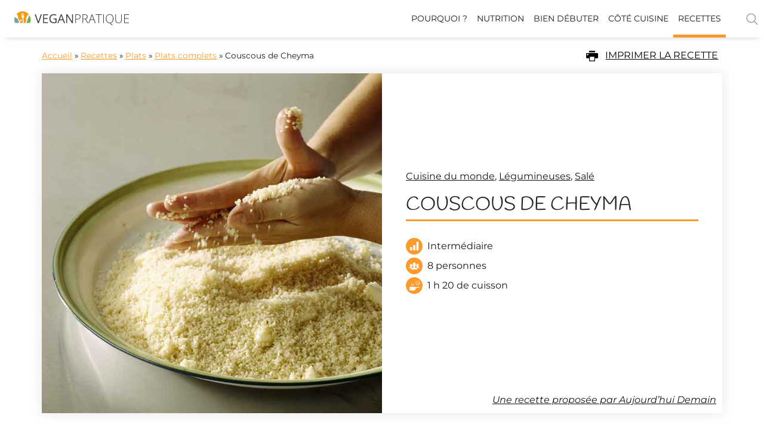

--- FILE ---
content_type: text/html; charset=UTF-8
request_url: https://vegan-pratique.fr/recettes/couscous-de-cheyma/
body_size: 27274
content:
<!DOCTYPE html>
<html lang="fr-FR">
<head>
	<meta charset="UTF-8">
	<meta name="viewport" content="width=device-width, initial-scale=1.0, viewport-fit=cover" />		<meta name='robots' content='index, follow, max-image-preview:large, max-snippet:-1, max-video-preview:-1' />
	<style>img:is([sizes="auto" i], [sizes^="auto," i]) { contain-intrinsic-size: 3000px 1500px }</style>
	
<!-- Google Tag Manager for WordPress by gtm4wp.com -->
<script data-cfasync="false" data-pagespeed-no-defer>
	var gtm4wp_datalayer_name = "dataLayer";
	var dataLayer = dataLayer || [];
</script>
<!-- End Google Tag Manager for WordPress by gtm4wp.com -->
	<!-- This site is optimized with the Yoast SEO Premium plugin v25.7.1 (Yoast SEO v25.7) - https://yoast.com/wordpress/plugins/seo/ -->
	<title>Couscous de Cheyma, recette - Vegan Pratique</title>
	<link rel="canonical" href="https://vegan-pratique.fr/recettes/couscous-de-cheyma/" />
	<meta property="og:locale" content="fr_FR" />
	<meta property="og:type" content="veganpratique:recipe" />
	<meta property="og:title" content="Couscous de Cheyma, recette - Vegan Pratique" />
	<meta property="og:url" content="https://vegan-pratique.fr/recettes/couscous-de-cheyma/" />
	<meta property="og:site_name" content="Vegan Pratique" />
	<meta property="article:modified_time" content="2020-11-11T21:34:29+00:00" />
	<meta property="og:image" content="https://vegan-pratique.fr/wp-content/uploads/2018/08/egrainer-semoule-couscous2.jpg" />
	<meta property="og:image:width" content="750" />
	<meta property="og:image:height" content="743" />
	<meta property="og:image:type" content="image/jpeg" />
	<meta name="twitter:card" content="summary_large_image" />
	<script type="application/ld+json" class="yoast-schema-graph">{"@context":"https://schema.org","@graph":[{"@type":"Article","@id":"https://vegan-pratique.fr/recettes/couscous-de-cheyma/#article","isPartOf":{"@id":"https://vegan-pratique.fr/recettes/couscous-de-cheyma/"},"author":{"name":"Victor","@id":"https://vegan-pratique.fr/#/schema/person/4ca0a8afb41129a7651d5ecd52450fbb"},"headline":"Couscous de Cheyma","datePublished":"2018-08-20T10:50:18+00:00","dateModified":"2020-11-11T21:34:29+00:00","mainEntityOfPage":{"@id":"https://vegan-pratique.fr/recettes/couscous-de-cheyma/"},"wordCount":3,"publisher":{"@id":"https://vegan-pratique.fr/#organization"},"image":{"@id":"https://vegan-pratique.fr/recettes/couscous-de-cheyma/#primaryimage"},"thumbnailUrl":"https://vegan-pratique.fr/wp-content/uploads/2018/08/egrainer-semoule-couscous2.jpg","keywords":["cuisine du monde","légumineuses","salé"],"inLanguage":"fr-FR"},{"@type":"WebPage","@id":"https://vegan-pratique.fr/recettes/couscous-de-cheyma/","url":"https://vegan-pratique.fr/recettes/couscous-de-cheyma/","name":"Couscous de Cheyma, recette - Vegan Pratique","isPartOf":{"@id":"https://vegan-pratique.fr/#website"},"primaryImageOfPage":{"@id":"https://vegan-pratique.fr/recettes/couscous-de-cheyma/#primaryimage"},"image":{"@id":"https://vegan-pratique.fr/recettes/couscous-de-cheyma/#primaryimage"},"thumbnailUrl":"https://vegan-pratique.fr/wp-content/uploads/2018/08/egrainer-semoule-couscous2.jpg","datePublished":"2018-08-20T10:50:18+00:00","dateModified":"2020-11-11T21:34:29+00:00","breadcrumb":{"@id":"https://vegan-pratique.fr/recettes/couscous-de-cheyma/#breadcrumb"},"inLanguage":"fr-FR","potentialAction":[{"@type":"ReadAction","target":["https://vegan-pratique.fr/recettes/couscous-de-cheyma/"]}]},{"@type":"ImageObject","inLanguage":"fr-FR","@id":"https://vegan-pratique.fr/recettes/couscous-de-cheyma/#primaryimage","url":"https://vegan-pratique.fr/wp-content/uploads/2018/08/egrainer-semoule-couscous2.jpg","contentUrl":"https://vegan-pratique.fr/wp-content/uploads/2018/08/egrainer-semoule-couscous2.jpg","width":750,"height":743},{"@type":"BreadcrumbList","@id":"https://vegan-pratique.fr/recettes/couscous-de-cheyma/#breadcrumb","itemListElement":[{"@type":"ListItem","position":1,"name":"Accueil","item":"https://vegan-pratique.fr/"},{"@type":"ListItem","position":2,"name":"Recettes","item":"https://vegan-pratique.fr/recettes/"},{"@type":"ListItem","position":3,"name":"Plats","item":"https://vegan-pratique.fr/recette_type/plat/"},{"@type":"ListItem","position":4,"name":"Plats complets","item":"https://vegan-pratique.fr/recette_type/plats-complets/"},{"@type":"ListItem","position":5,"name":"Couscous de Cheyma"}]},{"@type":"WebSite","@id":"https://vegan-pratique.fr/#website","url":"https://vegan-pratique.fr/","name":"Vegan Pratique","description":"Toute l&#039;information sur le véganisme","publisher":{"@id":"https://vegan-pratique.fr/#organization"},"potentialAction":[{"@type":"SearchAction","target":{"@type":"EntryPoint","urlTemplate":"https://vegan-pratique.fr/?s={search_term_string}"},"query-input":{"@type":"PropertyValueSpecification","valueRequired":true,"valueName":"search_term_string"}}],"inLanguage":"fr-FR"},{"@type":"Organization","@id":"https://vegan-pratique.fr/#organization","name":"Vegan Pratique","url":"https://vegan-pratique.fr/","logo":{"@type":"ImageObject","inLanguage":"fr-FR","@id":"https://vegan-pratique.fr/#/schema/logo/image/","url":"https://vegan-pratique.fr/wp-content/uploads/2017/03/logo-vegan-pratique-rvb2.jpg","contentUrl":"https://vegan-pratique.fr/wp-content/uploads/2017/03/logo-vegan-pratique-rvb2.jpg","width":1000,"height":517,"caption":"Vegan Pratique"},"image":{"@id":"https://vegan-pratique.fr/#/schema/logo/image/"},"parentOrganization":{"@type":"Organization","@id":"https://www.l214.com#organization","name":"L214","url":"https://www.l214.com","logo":{"@type":"ImageObject","url":"https://visuels.l214.com/sites/www.l214.com/2012/logo-L214.png","caption":"L124"}}},{"@type":"Person","@id":"https://vegan-pratique.fr/#/schema/person/4ca0a8afb41129a7651d5ecd52450fbb","name":"Victor","image":{"@type":"ImageObject","inLanguage":"fr-FR","@id":"https://vegan-pratique.fr/#/schema/person/image/","url":"https://secure.gravatar.com/avatar/4902c9ae4188a2c3d0ad96b355279bbafeceaebe61d6cf4d11b4f39844b42fd6?s=96&d=mm&r=g","contentUrl":"https://secure.gravatar.com/avatar/4902c9ae4188a2c3d0ad96b355279bbafeceaebe61d6cf4d11b4f39844b42fd6?s=96&d=mm&r=g","caption":"Victor"},"url":"https://vegan-pratique.fr/author/victor-ch/"},{"@type":"Recipe","@id":"https://vegan-pratique.fr/recettes/couscous-de-cheyma/#recipe","name":"Couscous de Cheyma","datePublished":"2018-08-20T12:50:18+02:00","isPartOf":{"@id":"https://vegan-pratique.fr/recettes/couscous-de-cheyma/#article"},"mainEntityOfPage":"https://vegan-pratique.fr/recettes/couscous-de-cheyma/#website","image":"https://vegan-pratique.fr/wp-content/uploads/2018/08/egrainer-semoule-couscous2.jpg","recipeCuisine":"Vegan","recipeCategory":"Plats","author":{"name":"Aujourd&rsquo;hui Demain"},"cookTime":"PT1H20M","totalTime":"PT1H20M","recipeYield":"8 personnes","recipeInstructions":[],"recipeIngredient":[]}]}</script>
	<!-- / Yoast SEO Premium plugin. -->


<link rel="alternate" type="application/rss+xml" title="Vegan Pratique &raquo; Flux" href="https://vegan-pratique.fr/feed/" />
<link rel='stylesheet' id='elementor-swiper-css' href='https://vegan-pratique.fr/wp-content/plugins/elementor/assets/lib/swiper/v8/css/swiper.min.css?ver=3.31.2' type='text/css' media='all' />
<link rel='stylesheet' id='wp-block-library-css' href='https://vegan-pratique.fr/wp-includes/css/dist/block-library/style.min.css?ver=6.8.3' type='text/css' media='all' />
<style id='classic-theme-styles-inline-css' type='text/css'>
/*! This file is auto-generated */
.wp-block-button__link{color:#fff;background-color:#32373c;border-radius:9999px;box-shadow:none;text-decoration:none;padding:calc(.667em + 2px) calc(1.333em + 2px);font-size:1.125em}.wp-block-file__button{background:#32373c;color:#fff;text-decoration:none}
</style>
<style id='safe-svg-svg-icon-style-inline-css' type='text/css'>
.safe-svg-cover{text-align:center}.safe-svg-cover .safe-svg-inside{display:inline-block;max-width:100%}.safe-svg-cover svg{fill:currentColor;height:100%;max-height:100%;max-width:100%;width:100%}

</style>
<link rel='stylesheet' id='simple-sitemap-css-css' href='https://vegan-pratique.fr/wp-content/plugins/simple-sitemap-pro/modules/css/simple-sitemap.css?ver=6.8.3' type='text/css' media='all' />
<style id='global-styles-inline-css' type='text/css'>
:root{--wp--preset--aspect-ratio--square: 1;--wp--preset--aspect-ratio--4-3: 4/3;--wp--preset--aspect-ratio--3-4: 3/4;--wp--preset--aspect-ratio--3-2: 3/2;--wp--preset--aspect-ratio--2-3: 2/3;--wp--preset--aspect-ratio--16-9: 16/9;--wp--preset--aspect-ratio--9-16: 9/16;--wp--preset--color--black: #000000;--wp--preset--color--cyan-bluish-gray: #abb8c3;--wp--preset--color--white: #ffffff;--wp--preset--color--pale-pink: #f78da7;--wp--preset--color--vivid-red: #cf2e2e;--wp--preset--color--luminous-vivid-orange: #ff6900;--wp--preset--color--luminous-vivid-amber: #fcb900;--wp--preset--color--light-green-cyan: #7bdcb5;--wp--preset--color--vivid-green-cyan: #00d084;--wp--preset--color--pale-cyan-blue: #8ed1fc;--wp--preset--color--vivid-cyan-blue: #0693e3;--wp--preset--color--vivid-purple: #9b51e0;--wp--preset--gradient--vivid-cyan-blue-to-vivid-purple: linear-gradient(135deg,rgba(6,147,227,1) 0%,rgb(155,81,224) 100%);--wp--preset--gradient--light-green-cyan-to-vivid-green-cyan: linear-gradient(135deg,rgb(122,220,180) 0%,rgb(0,208,130) 100%);--wp--preset--gradient--luminous-vivid-amber-to-luminous-vivid-orange: linear-gradient(135deg,rgba(252,185,0,1) 0%,rgba(255,105,0,1) 100%);--wp--preset--gradient--luminous-vivid-orange-to-vivid-red: linear-gradient(135deg,rgba(255,105,0,1) 0%,rgb(207,46,46) 100%);--wp--preset--gradient--very-light-gray-to-cyan-bluish-gray: linear-gradient(135deg,rgb(238,238,238) 0%,rgb(169,184,195) 100%);--wp--preset--gradient--cool-to-warm-spectrum: linear-gradient(135deg,rgb(74,234,220) 0%,rgb(151,120,209) 20%,rgb(207,42,186) 40%,rgb(238,44,130) 60%,rgb(251,105,98) 80%,rgb(254,248,76) 100%);--wp--preset--gradient--blush-light-purple: linear-gradient(135deg,rgb(255,206,236) 0%,rgb(152,150,240) 100%);--wp--preset--gradient--blush-bordeaux: linear-gradient(135deg,rgb(254,205,165) 0%,rgb(254,45,45) 50%,rgb(107,0,62) 100%);--wp--preset--gradient--luminous-dusk: linear-gradient(135deg,rgb(255,203,112) 0%,rgb(199,81,192) 50%,rgb(65,88,208) 100%);--wp--preset--gradient--pale-ocean: linear-gradient(135deg,rgb(255,245,203) 0%,rgb(182,227,212) 50%,rgb(51,167,181) 100%);--wp--preset--gradient--electric-grass: linear-gradient(135deg,rgb(202,248,128) 0%,rgb(113,206,126) 100%);--wp--preset--gradient--midnight: linear-gradient(135deg,rgb(2,3,129) 0%,rgb(40,116,252) 100%);--wp--preset--font-size--small: 13px;--wp--preset--font-size--medium: 20px;--wp--preset--font-size--large: 36px;--wp--preset--font-size--x-large: 42px;--wp--preset--spacing--20: 0.44rem;--wp--preset--spacing--30: 0.67rem;--wp--preset--spacing--40: 1rem;--wp--preset--spacing--50: 1.5rem;--wp--preset--spacing--60: 2.25rem;--wp--preset--spacing--70: 3.38rem;--wp--preset--spacing--80: 5.06rem;--wp--preset--shadow--natural: 6px 6px 9px rgba(0, 0, 0, 0.2);--wp--preset--shadow--deep: 12px 12px 50px rgba(0, 0, 0, 0.4);--wp--preset--shadow--sharp: 6px 6px 0px rgba(0, 0, 0, 0.2);--wp--preset--shadow--outlined: 6px 6px 0px -3px rgba(255, 255, 255, 1), 6px 6px rgba(0, 0, 0, 1);--wp--preset--shadow--crisp: 6px 6px 0px rgba(0, 0, 0, 1);}:where(.is-layout-flex){gap: 0.5em;}:where(.is-layout-grid){gap: 0.5em;}body .is-layout-flex{display: flex;}.is-layout-flex{flex-wrap: wrap;align-items: center;}.is-layout-flex > :is(*, div){margin: 0;}body .is-layout-grid{display: grid;}.is-layout-grid > :is(*, div){margin: 0;}:where(.wp-block-columns.is-layout-flex){gap: 2em;}:where(.wp-block-columns.is-layout-grid){gap: 2em;}:where(.wp-block-post-template.is-layout-flex){gap: 1.25em;}:where(.wp-block-post-template.is-layout-grid){gap: 1.25em;}.has-black-color{color: var(--wp--preset--color--black) !important;}.has-cyan-bluish-gray-color{color: var(--wp--preset--color--cyan-bluish-gray) !important;}.has-white-color{color: var(--wp--preset--color--white) !important;}.has-pale-pink-color{color: var(--wp--preset--color--pale-pink) !important;}.has-vivid-red-color{color: var(--wp--preset--color--vivid-red) !important;}.has-luminous-vivid-orange-color{color: var(--wp--preset--color--luminous-vivid-orange) !important;}.has-luminous-vivid-amber-color{color: var(--wp--preset--color--luminous-vivid-amber) !important;}.has-light-green-cyan-color{color: var(--wp--preset--color--light-green-cyan) !important;}.has-vivid-green-cyan-color{color: var(--wp--preset--color--vivid-green-cyan) !important;}.has-pale-cyan-blue-color{color: var(--wp--preset--color--pale-cyan-blue) !important;}.has-vivid-cyan-blue-color{color: var(--wp--preset--color--vivid-cyan-blue) !important;}.has-vivid-purple-color{color: var(--wp--preset--color--vivid-purple) !important;}.has-black-background-color{background-color: var(--wp--preset--color--black) !important;}.has-cyan-bluish-gray-background-color{background-color: var(--wp--preset--color--cyan-bluish-gray) !important;}.has-white-background-color{background-color: var(--wp--preset--color--white) !important;}.has-pale-pink-background-color{background-color: var(--wp--preset--color--pale-pink) !important;}.has-vivid-red-background-color{background-color: var(--wp--preset--color--vivid-red) !important;}.has-luminous-vivid-orange-background-color{background-color: var(--wp--preset--color--luminous-vivid-orange) !important;}.has-luminous-vivid-amber-background-color{background-color: var(--wp--preset--color--luminous-vivid-amber) !important;}.has-light-green-cyan-background-color{background-color: var(--wp--preset--color--light-green-cyan) !important;}.has-vivid-green-cyan-background-color{background-color: var(--wp--preset--color--vivid-green-cyan) !important;}.has-pale-cyan-blue-background-color{background-color: var(--wp--preset--color--pale-cyan-blue) !important;}.has-vivid-cyan-blue-background-color{background-color: var(--wp--preset--color--vivid-cyan-blue) !important;}.has-vivid-purple-background-color{background-color: var(--wp--preset--color--vivid-purple) !important;}.has-black-border-color{border-color: var(--wp--preset--color--black) !important;}.has-cyan-bluish-gray-border-color{border-color: var(--wp--preset--color--cyan-bluish-gray) !important;}.has-white-border-color{border-color: var(--wp--preset--color--white) !important;}.has-pale-pink-border-color{border-color: var(--wp--preset--color--pale-pink) !important;}.has-vivid-red-border-color{border-color: var(--wp--preset--color--vivid-red) !important;}.has-luminous-vivid-orange-border-color{border-color: var(--wp--preset--color--luminous-vivid-orange) !important;}.has-luminous-vivid-amber-border-color{border-color: var(--wp--preset--color--luminous-vivid-amber) !important;}.has-light-green-cyan-border-color{border-color: var(--wp--preset--color--light-green-cyan) !important;}.has-vivid-green-cyan-border-color{border-color: var(--wp--preset--color--vivid-green-cyan) !important;}.has-pale-cyan-blue-border-color{border-color: var(--wp--preset--color--pale-cyan-blue) !important;}.has-vivid-cyan-blue-border-color{border-color: var(--wp--preset--color--vivid-cyan-blue) !important;}.has-vivid-purple-border-color{border-color: var(--wp--preset--color--vivid-purple) !important;}.has-vivid-cyan-blue-to-vivid-purple-gradient-background{background: var(--wp--preset--gradient--vivid-cyan-blue-to-vivid-purple) !important;}.has-light-green-cyan-to-vivid-green-cyan-gradient-background{background: var(--wp--preset--gradient--light-green-cyan-to-vivid-green-cyan) !important;}.has-luminous-vivid-amber-to-luminous-vivid-orange-gradient-background{background: var(--wp--preset--gradient--luminous-vivid-amber-to-luminous-vivid-orange) !important;}.has-luminous-vivid-orange-to-vivid-red-gradient-background{background: var(--wp--preset--gradient--luminous-vivid-orange-to-vivid-red) !important;}.has-very-light-gray-to-cyan-bluish-gray-gradient-background{background: var(--wp--preset--gradient--very-light-gray-to-cyan-bluish-gray) !important;}.has-cool-to-warm-spectrum-gradient-background{background: var(--wp--preset--gradient--cool-to-warm-spectrum) !important;}.has-blush-light-purple-gradient-background{background: var(--wp--preset--gradient--blush-light-purple) !important;}.has-blush-bordeaux-gradient-background{background: var(--wp--preset--gradient--blush-bordeaux) !important;}.has-luminous-dusk-gradient-background{background: var(--wp--preset--gradient--luminous-dusk) !important;}.has-pale-ocean-gradient-background{background: var(--wp--preset--gradient--pale-ocean) !important;}.has-electric-grass-gradient-background{background: var(--wp--preset--gradient--electric-grass) !important;}.has-midnight-gradient-background{background: var(--wp--preset--gradient--midnight) !important;}.has-small-font-size{font-size: var(--wp--preset--font-size--small) !important;}.has-medium-font-size{font-size: var(--wp--preset--font-size--medium) !important;}.has-large-font-size{font-size: var(--wp--preset--font-size--large) !important;}.has-x-large-font-size{font-size: var(--wp--preset--font-size--x-large) !important;}
:where(.wp-block-post-template.is-layout-flex){gap: 1.25em;}:where(.wp-block-post-template.is-layout-grid){gap: 1.25em;}
:where(.wp-block-columns.is-layout-flex){gap: 2em;}:where(.wp-block-columns.is-layout-grid){gap: 2em;}
:root :where(.wp-block-pullquote){font-size: 1.5em;line-height: 1.6;}
</style>
<link rel='stylesheet' id='animate-css' href='https://vegan-pratique.fr/wp-content/plugins/wp-quiz-pro/assets/frontend/css/animate.css?ver=3.6.0' type='text/css' media='all' />
<link rel='stylesheet' id='wp-quiz-css' href='https://vegan-pratique.fr/wp-content/plugins/wp-quiz-pro/assets/frontend/css/wp-quiz.css?ver=2.1.11' type='text/css' media='all' />
<link rel='stylesheet' id='vp-legacy-style-tables-css' href='https://vegan-pratique.fr/wp-content/themes/vegan-pratique-theme/css/legacy-tables.css?ver=1.9.8.1' type='text/css' media='all' />
<link rel='stylesheet' id='vp-styles-css' href='https://vegan-pratique.fr/wp-content/themes/vegan-pratique-theme/build/css/style.96079e80.css?ver=1.9.8.1' type='text/css' media='all' />
<link rel='stylesheet' id='e-sticky-css' href='https://vegan-pratique.fr/wp-content/plugins/elementor-pro/assets/css/modules/sticky.min.css?ver=3.31.2' type='text/css' media='all' />
<link rel='stylesheet' id='elementor-frontend-css' href='https://vegan-pratique.fr/wp-content/plugins/elementor/assets/css/frontend.min.css?ver=3.31.2' type='text/css' media='all' />
<link rel='stylesheet' id='widget-heading-css' href='https://vegan-pratique.fr/wp-content/plugins/elementor/assets/css/widget-heading.min.css?ver=3.31.2' type='text/css' media='all' />
<link rel='stylesheet' id='widget-divider-css' href='https://vegan-pratique.fr/wp-content/plugins/elementor/assets/css/widget-divider.min.css?ver=3.31.2' type='text/css' media='all' />
<link rel='stylesheet' id='widget-icon-list-css' href='https://vegan-pratique.fr/wp-content/plugins/elementor/assets/css/widget-icon-list.min.css?ver=3.31.2' type='text/css' media='all' />
<link rel='stylesheet' id='widget-image-css' href='https://vegan-pratique.fr/wp-content/plugins/elementor/assets/css/widget-image.min.css?ver=3.31.2' type='text/css' media='all' />
<link rel='stylesheet' id='widget-nav-menu-css' href='https://vegan-pratique.fr/wp-content/plugins/elementor-pro/assets/css/widget-nav-menu.min.css?ver=3.31.2' type='text/css' media='all' />
<link rel='stylesheet' id='widget-icon-box-css' href='https://vegan-pratique.fr/wp-content/plugins/elementor/assets/css/widget-icon-box.min.css?ver=3.31.2' type='text/css' media='all' />
<link rel='stylesheet' id='widget-spacer-css' href='https://vegan-pratique.fr/wp-content/plugins/elementor/assets/css/widget-spacer.min.css?ver=3.31.2' type='text/css' media='all' />
<link rel='stylesheet' id='widget-video-css' href='https://vegan-pratique.fr/wp-content/plugins/elementor/assets/css/widget-video.min.css?ver=3.31.2' type='text/css' media='all' />
<link rel='stylesheet' id='widget-loop-common-css' href='https://vegan-pratique.fr/wp-content/plugins/elementor-pro/assets/css/widget-loop-common.min.css?ver=3.31.2' type='text/css' media='all' />
<link rel='stylesheet' id='widget-loop-grid-css' href='https://vegan-pratique.fr/wp-content/plugins/elementor-pro/assets/css/widget-loop-grid.min.css?ver=3.31.2' type='text/css' media='all' />
<link rel='stylesheet' id='elementor-post-11343-css' href='https://vegan-pratique.fr/wp-content/uploads/elementor/css/post-11343.css?ver=1767621727' type='text/css' media='all' />
<link rel='stylesheet' id='elementor-post-12046-css' href='https://vegan-pratique.fr/wp-content/uploads/elementor/css/post-12046.css?ver=1767621727' type='text/css' media='all' />
<link rel='stylesheet' id='elementor-post-12827-css' href='https://vegan-pratique.fr/wp-content/uploads/elementor/css/post-12827.css?ver=1767621727' type='text/css' media='all' />
<link rel='stylesheet' id='elementor-post-13621-css' href='https://vegan-pratique.fr/wp-content/uploads/elementor/css/post-13621.css?ver=1767621754' type='text/css' media='all' />
<link rel='stylesheet' id='tablepress-default-css' href='https://vegan-pratique.fr/wp-content/tablepress-combined.min.css?ver=13' type='text/css' media='all' />
<link rel='stylesheet' id='elementor-gf-local-montserrat-css' href='https://vegan-pratique.fr/wp-content/uploads/elementor/google-fonts/css/montserrat.css?ver=1748245509' type='text/css' media='all' />
<link rel='stylesheet' id='elementor-gf-local-handlee-css' href='https://vegan-pratique.fr/wp-content/uploads/elementor/google-fonts/css/handlee.css?ver=1748245510' type='text/css' media='all' />
<link rel='stylesheet' id='elementor-icons-vp-icons-followus-css' href='https://vegan-pratique.fr/wp-content/uploads/elementor/custom-icons/vp-icons-followus/css/vp-icons-followus.css?ver=1.0.0' type='text/css' media='all' />
<link rel='stylesheet' id='elementor-icons-vp-icon-recipe-css' href='https://vegan-pratique.fr/wp-content/uploads/elementor/custom-icons/vp-icon-recipe/css/vp-icon-recipe.css?ver=1.0.0' type='text/css' media='all' />
<script type="text/javascript" src="https://vegan-pratique.fr/wp-includes/js/jquery/jquery.min.js?ver=3.7.1" id="jquery-core-js"></script>
<script type="text/javascript" src="https://vegan-pratique.fr/wp-includes/js/jquery/jquery-migrate.min.js?ver=3.4.1" id="jquery-migrate-js"></script>
<script type="text/javascript" src="https://vegan-pratique.fr/wp-content/plugins/simple-sitemap-pro/modules/js/simple-sitemap.js?ver=6.8.3" id="simple-sitemap-js-js"></script>
<script type="text/javascript" src="https://vegan-pratique.fr/wp-content/themes/vegan-pratique-theme/build/js/sentry.4f07198b.js?ver=1.9.8.1" id="vp-sentry-js-js"></script>

<!-- Google Tag Manager for WordPress by gtm4wp.com -->
<!-- GTM Container placement set to footer -->
<script data-cfasync="false" data-pagespeed-no-defer>
	var dataLayer_content = {"pagePostType":"recette","pagePostType2":"single-recette","pageAttributes":["cuisine-du-monde","legumineuses","sale"]};
	dataLayer.push( dataLayer_content );
</script>
<script data-cfasync="false" data-pagespeed-no-defer>
(function(w,d,s,l,i){w[l]=w[l]||[];w[l].push({'gtm.start':
new Date().getTime(),event:'gtm.js'});var f=d.getElementsByTagName(s)[0],
j=d.createElement(s),dl=l!='dataLayer'?'&l='+l:'';j.async=true;j.src=
'//www.googletagmanager.com/gtm.js?id='+i+dl;f.parentNode.insertBefore(j,f);
})(window,document,'script','dataLayer','GTM-KC2B4W3');
</script>
<!-- End Google Tag Manager for WordPress by gtm4wp.com --><meta name="generator" content="Elementor 3.31.2; features: e_font_icon_svg, additional_custom_breakpoints; settings: css_print_method-external, google_font-enabled, font_display-swap">
			<style>
				.e-con.e-parent:nth-of-type(n+4):not(.e-lazyloaded):not(.e-no-lazyload),
				.e-con.e-parent:nth-of-type(n+4):not(.e-lazyloaded):not(.e-no-lazyload) * {
					background-image: none !important;
				}
				@media screen and (max-height: 1024px) {
					.e-con.e-parent:nth-of-type(n+3):not(.e-lazyloaded):not(.e-no-lazyload),
					.e-con.e-parent:nth-of-type(n+3):not(.e-lazyloaded):not(.e-no-lazyload) * {
						background-image: none !important;
					}
				}
				@media screen and (max-height: 640px) {
					.e-con.e-parent:nth-of-type(n+2):not(.e-lazyloaded):not(.e-no-lazyload),
					.e-con.e-parent:nth-of-type(n+2):not(.e-lazyloaded):not(.e-no-lazyload) * {
						background-image: none !important;
					}
				}
			</style>
			<link rel="icon" href="https://vegan-pratique.fr/wp-content/uploads/2019/04/favicon.png" sizes="32x32" />
<link rel="icon" href="https://vegan-pratique.fr/wp-content/uploads/2019/04/favicon.png" sizes="192x192" />
<link rel="apple-touch-icon" href="https://vegan-pratique.fr/wp-content/uploads/2019/04/favicon.png" />
<meta name="msapplication-TileImage" content="https://vegan-pratique.fr/wp-content/uploads/2019/04/favicon.png" />
<noscript><style id="rocket-lazyload-nojs-css">.rll-youtube-player, [data-lazy-src]{display:none !important;}</style></noscript></head>
<body class="wp-singular recette-template-default single single-recette postid-9061 wp-theme-vegan-pratique-theme elementor-default elementor-template-full-width elementor-kit-11343 elementor-page-13621">
<script>
	jQuery(document).ready(function($){
		var today = new Date();
    var tomorrow = new Date(today);
    tomorrow.setDate(tomorrow.getDate() + 1);
    var date = tomorrow.getDate() + '/' + (tomorrow.getMonth()+1) + '/' + tomorrow.getFullYear();
		 
    setTimeout(function(){
			var $vc_form = $('#mc-vc-form');
			if ($vc_form.length) {
				$vc_form.find('.flatpickr-input').flatpickr(
					{
							'dateFormat': 'd/m/Y',
							'defaultDate': date,
							'minDate': date
					});
			}
		}, 1000 );
   });
</script>
		<header data-elementor-type="header" data-elementor-id="12046" class="elementor elementor-12046 elementor-location-header" data-elementor-post-type="elementor_library">
					<section class="elementor-section elementor-top-section elementor-element elementor-element-2c8d215b elementor-section-full_width d-print-none elementor-section-height-default elementor-section-height-default" data-id="2c8d215b" data-element_type="section" data-settings="{&quot;sticky&quot;:&quot;top&quot;,&quot;sticky_on&quot;:[&quot;desktop&quot;],&quot;sticky_offset&quot;:0,&quot;sticky_effects_offset&quot;:0,&quot;sticky_anchor_link_offset&quot;:0}">
						<div class="elementor-container elementor-column-gap-default">
					<div class="elementor-column elementor-col-100 elementor-top-column elementor-element elementor-element-5a58a135" data-id="5a58a135" data-element_type="column">
			<div class="elementor-widget-wrap elementor-element-populated">
						<div class="elementor-element elementor-element-379eafbb elementor-widget elementor-widget-shortcode" data-id="379eafbb" data-element_type="widget" data-widget_type="shortcode.default">
				<div class="elementor-widget-container">
					<header class="relative z-999 js-header" role="banner">
    <div class="bg-gradient-white-50-orange-50-center bg-white-print">
        <div class="d-flex flex-column flex-lg-row justify-content-between wmax-max m-auto js_header_content menu__container searchform__container">
            <div class="d-flex justify-content-between flex-lg-row align-items-center flex-grow-1 w-100 bg-white">   
                <!-- Logo -->
                <a class="link px-4 pb-1" href="https://vegan-pratique.fr">
                    <img class="w5 w-100-max" data-no-lazy="1" src="https://vegan-pratique.fr/wp-content/themes/vegan-pratique-theme/images/logo-vegan-pratique.svg" width="192" height="23" alt="Logo Vegan pratique" />
                </a>
                <div class="d-flex align-items-center">
                    <!-- Search button -->
                    <div class="js-search-button order-lg-2 pr-2 d-print-none">
                        <div class="pl-lg-5 pointer">
                            
<svg class="o-50 o-hover-100" width="24" height="24" xmlns="http://www.w3.org/2000/svg" viewBox="0 0 30 30">
    <title>Star</title>
    <circle 
        class="s-gray"  
        cx="13" cy="13" r="9" style="fill:none;stroke-width:2;stroke-miterlimit:10;"/>
    <line 
        class="s-gray"  
        style="fill:none;stroke-width:2;stroke-linecap:round;stroke-miterlimit:10;" x1="26" x2="19.437" y1="26" y2="19.437"/>
</svg>                            <span class="sr-only">Rechercher</span>
                        </div> 
                    </div>
                    <!-- Search form -->
                    <div class="bg-white-o-75 searchform__wrapper js-search-form-wrapper">
                        <div class="w10-max m-auto">
                            <form class="d-flex overflow-hidden m-3 searchform js-search-form" autocomplete="on" role="search" method="get" id="searchform" action="https://vegan-pratique.fr/">
    <input class="flex-auto f6 f5-sm p-2 js-search-form-input" type="search" name="s" id="s" placeholder="Recette, nutriment, ..." />
    <button class="bg-green bg-green-hover-75 b-none p-2 js-search-form-submit" disabled type="submit">
        
<svg  width="20" height="20" xmlns="http://www.w3.org/2000/svg" viewBox="0 0 30 30">
    <title>Star</title>
    <circle 
        class="s-white"  
        cx="13" cy="13" r="9" style="fill:none;stroke-width:2;stroke-miterlimit:10;"/>
    <line 
        class="s-white"  
        style="fill:none;stroke-width:2;stroke-linecap:round;stroke-miterlimit:10;" x1="26" x2="19.437" y1="26" y2="19.437"/>
</svg>        <span class="sr-only">Rechercher</span>
    </button>
    <input type="hidden" name="search-type" value="normal" />
</form>                          </div>
                    </div>
                    <!-- Main navigation -->
                    <div id="menu" class="menu flex-auto d-print-none js-header-menu">
                        <span class="menu__toggle js-header-menu-toggle">
                            <svg class="js-header-menu-open" width="20" height="20" xmlns="http://www.w3.org/2000/svg" viewBox="0 0 24 28">
    <title>Bars</title>
    <path 
       
        d="M24 21v2c0 0.547-0.453 1-1 1h-22c-0.547 0-1-0.453-1-1v-2c0-0.547 0.453-1 1-1h22c0.547 0 1 0.453 1 1zM24 13v2c0 0.547-0.453 1-1 1h-22c-0.547 0-1-0.453-1-1v-2c0-0.547 0.453-1 1-1h22c0.547 0 1 0.453 1 1zM24 5v2c0 0.547-0.453 1-1 1h-22c-0.547 0-1-0.453-1-1v-2c0-0.547 0.453-1 1-1h22c0.547 0 1 0.453 1 1z">
    </path>
</svg>                            <svg class="js-header-menu-close d-none" width="20" height="20" xmlns="http://www.w3.org/2000/svg" viewBox="0 0 512 512">
    <title>Close</title>
    <path 
        
      d="M437.5,386.6L306.9,256l130.6-130.6c14.1-14.1,14.1-36.8,0-50.9c-14.1-14.1-36.8-14.1-50.9,0L256,205.1L125.4,74.5  c-14.1-14.1-36.8-14.1-50.9,0c-14.1,14.1-14.1,36.8,0,50.9L205.1,256L74.5,386.6c-14.1,14.1-14.1,36.8,0,50.9  c14.1,14.1,36.8,14.1,50.9,0L256,306.9l130.6,130.6c14.1,14.1,36.8,14.1,50.9,0C451.5,423.4,451.5,400.6,437.5,386.6z">
    </path>
</svg>                            <span class="pl-1">Menu</span>
                        </span>
                        
                        <div class="menu__wrapper js-header-menu-wrapper"><ul id="menu-menu-haut" class="menu__list menu__list--0 js-header-menu-nav"><li class='menu__item menu__item--14523  menu-item menu-item-type-custom menu-item-object-custom'><a class="link link-no-underline menu__item__trigger" href="/pourquoi-devenir-vegan">Pourquoi ?</a></li>
<li class='menu__item menu__item--9663  menu-item menu-item-type-custom menu-item-object-custom'><a class="link link-no-underline menu__item__trigger" href="/conseils-nutrition-vegetalienne">Nutrition</a></li>
<li class='menu__item menu__item--9664  menu-item menu-item-type-custom menu-item-object-custom'><a class="link link-no-underline menu__item__trigger" href="/conseils-pratiques-vegan-pratique">Bien débuter</a></li>
<li class='menu__item menu__item--9665  menu-item menu-item-type-custom menu-item-object-custom'><a class="link link-no-underline menu__item__trigger" href="/cote-cuisine">Côté cuisine</a></li>
<li class='menu__item menu__item--9662  menu-item menu-item-type-custom menu-item-object-custom current-menu-item'><a class="link link-no-underline menu__item__trigger" href="/recettes">Recettes</a></li>
</ul></div>   
                    </div>
                </div>
            </div>
            <!-- Veggie Challenge action call -->
            <div class="d-none d-lg-inline-flex d-print-none">  
                <div class="d-none d-lg-block overflow-hidden w2 h-100 bg-gradient-white-50-orange-50-diag bg-white-print"></div>
                <div class="px-3 py-1 ml-lg-2 js-header-vc-banner">
                    <a href="/veggie-challenge" class="d-flex flex-column flex-sm-row flex-lg-column align-items-center justify-content-center link tc tracked f8 white white-hover-75 js-header-vc-banner-item-trigger">
                        <img class="w5" data-no-lazy="1" src="https://vegan-pratique.fr/wp-content/themes/vegan-pratique-theme/images/veggie-challenge/veggie-challenge-promo.png" alt="Veggie Challenge" />
                        <span class="ba b-white f8 px-1 ttu nowrap">Découvrir maintenant !</span>
                    </a>   
                </div>      
            </div>      
        </div>
    </div>
</header>		<div class="elementor-shortcode"></div>
						</div>
				</div>
					</div>
		</div>
					</div>
		</section>
				</header>
				<div data-elementor-type="single" data-elementor-id="13621" class="elementor elementor-13621 elementor-location-single post-9061 recette type-recette status-publish has-post-thumbnail hentry tag-cuisine-du-monde tag-legumineuses tag-sale recette_type-plats-complets recette_options-recettes-de-chef" data-elementor-post-type="elementor_library">
					<section class="elementor-section elementor-top-section elementor-element elementor-element-673ea1bb d-print-none elementor-hidden-phone elementor-section-content-middle elementor-section-boxed elementor-section-height-default elementor-section-height-default" data-id="673ea1bb" data-element_type="section">
						<div class="elementor-container elementor-column-gap-default">
					<div class="elementor-column elementor-col-50 elementor-top-column elementor-element elementor-element-73ea16cd" data-id="73ea16cd" data-element_type="column">
			<div class="elementor-widget-wrap elementor-element-populated">
						<div class="elementor-element elementor-element-b2502e6 elementor-widget elementor-widget-template" data-id="b2502e6" data-element_type="widget" data-widget_type="template.default">
				<div class="elementor-widget-container">
							<div class="elementor-template">
					<div data-elementor-type="section" data-elementor-id="14356" class="elementor elementor-14356 elementor-location-single" data-elementor-post-type="elementor_library">
					<section class="elementor-section elementor-top-section elementor-element elementor-element-3351fe9f elementor-hidden-phone elementor-section-boxed elementor-section-height-default elementor-section-height-default" data-id="3351fe9f" data-element_type="section">
						<div class="elementor-container elementor-column-gap-default">
					<div class="elementor-column elementor-col-100 elementor-top-column elementor-element elementor-element-5867adb2" data-id="5867adb2" data-element_type="column">
			<div class="elementor-widget-wrap elementor-element-populated">
						<div class="elementor-element elementor-element-24ec9c2e elementor-widget elementor-widget-breadcrumbs" data-id="24ec9c2e" data-element_type="widget" data-widget_type="breadcrumbs.default">
				<div class="elementor-widget-container">
					<p id="breadcrumbs"><span><span><a href="https://vegan-pratique.fr/">Accueil</a></span> » <span><a href="https://vegan-pratique.fr/recettes/">Recettes</a></span> » <span><a href="https://vegan-pratique.fr/recette_type/plat/">Plats</a></span> » <span><a href="https://vegan-pratique.fr/recette_type/plats-complets/">Plats complets</a></span> » <span class="breadcrumb_last" aria-current="page">Couscous de Cheyma</span></span></p>				</div>
				</div>
					</div>
		</div>
					</div>
		</section>
				</div>
				</div>
						</div>
				</div>
					</div>
		</div>
				<div class="elementor-column elementor-col-50 elementor-top-column elementor-element elementor-element-6a7776cf" data-id="6a7776cf" data-element_type="column">
			<div class="elementor-widget-wrap elementor-element-populated">
						<div class="elementor-element elementor-element-790bbb93 elementor-widget elementor-widget-ucaddon_print_button_general" data-id="790bbb93" data-element_type="widget" data-widget_type="ucaddon_print_button_general.default">
				<div class="elementor-widget-container">
					
<!-- start Print button - General -->

<button type="button" class="w-100 ttu tr bg-none b-none" onclick="window.print()">
  <svg version="1.1" xmlns="http://www.w3.org/2000/svg" xmlns:xlink="http://www.w3.org/1999/xlink" x="0px" y="0px" width="20" height="20" viewBox="0 0 32 32" enable-background="new 0 0 32 32" xml:space="preserve">
     <title>Imprimer</title> 
     <path d="M8 2h16v4h-16v-4z"></path>
	 <path d="M30 8h-28c-1.1 0-2 0.9-2 2v10c0 1.1 0.9 2 2 2h6v8h16v-8h6c1.1 0 2-0.9 2-2v-10c0-1.1-0.9-2-2-2zM4 14c-1.105 0-2-0.895-2-2s0.895-2 2-2 2 0.895 2 2-0.895 2-2 2zM22 28h-12v-10h12v10z"></path>
  </svg>
  <span class="underline ml-2">Imprimer la recette</span>
</button>
<!-- end Print button - General -->				</div>
				</div>
					</div>
		</div>
					</div>
		</section>
				<section class="elementor-section elementor-top-section elementor-element elementor-element-b196eed elementor-reverse-mobile elementor-section-boxed elementor-section-height-default elementor-section-height-default" data-id="b196eed" data-element_type="section" data-settings="{&quot;animation&quot;:&quot;none&quot;}">
						<div class="elementor-container elementor-column-gap-default">
					<div class="elementor-column elementor-col-100 elementor-top-column elementor-element elementor-element-b77f869" data-id="b77f869" data-element_type="column">
			<div class="elementor-widget-wrap elementor-element-populated">
						<section class="elementor-section elementor-inner-section elementor-element elementor-element-65bc50c framed bg-white elementor-reverse-mobile elementor-section-boxed elementor-section-height-default elementor-section-height-default" data-id="65bc50c" data-element_type="section" data-settings="{&quot;animation&quot;:&quot;none&quot;}">
						<div class="elementor-container elementor-column-gap-default">
					<div class="elementor-column elementor-col-50 elementor-inner-column elementor-element elementor-element-482dd93" data-id="482dd93" data-element_type="column">
			<div class="elementor-widget-wrap elementor-element-populated">
						<div class="elementor-element elementor-element-f80473a d-print-none elementor-widget elementor-widget-ucaddon_image" data-id="f80473a" data-element_type="widget" data-widget_type="ucaddon_image.default">
				<div class="elementor-widget-container">
					
<!-- start Image -->
<style>/* widget: Image */

.copyright{background:#fff;border-top-right-radius:8px;font-size:0.75em;}

</style>

  <div class="figure figure--square">
    <div class="figure__box">
      <div class="relative d-block w-100 h-100">
        <div data-no-lazy="1" class="figure__bg-image" style="background-image: url(https://vegan-pratique.fr/wp-content/uploads/2018/08/egrainer-semoule-couscous2.jpg);"></div>
              </div>
    </div>          
  </div>

<!-- end Image -->				</div>
				</div>
					</div>
		</div>
				<div class="elementor-column elementor-col-50 elementor-inner-column elementor-element elementor-element-1c3d5b5" data-id="1c3d5b5" data-element_type="column">
			<div class="elementor-widget-wrap elementor-element-populated">
						<div class="elementor-element elementor-element-4fa38e0 elementor-widget elementor-widget-ucaddon_recipe_themes_seasons" data-id="4fa38e0" data-element_type="widget" data-widget_type="ucaddon_recipe_themes_seasons.default">
				<div class="elementor-widget-container">
					
<!-- start Themes et saisons -->

	<a class="link link-underline" href="https://vegan-pratique.fr/tag/cuisine-du-monde/" target="_blank">Cuisine du monde</a><span>, </span>	<a class="link link-underline" href="https://vegan-pratique.fr/tag/legumineuses/" target="_blank">Légumineuses</a><span>, </span>	<a class="link link-underline" href="https://vegan-pratique.fr/tag/sale/" target="_blank">Salé</a>
<!-- end Themes et saisons -->				</div>
				</div>
				<div class="elementor-element elementor-element-bcf0b04 elementor-widget elementor-widget-heading" data-id="bcf0b04" data-element_type="widget" data-settings="{&quot;_animation&quot;:&quot;none&quot;}" data-widget_type="heading.default">
				<div class="elementor-widget-container">
					<h1 class="elementor-heading-title elementor-size-default">Couscous de Cheyma</h1>				</div>
				</div>
				<div class="elementor-element elementor-element-74e62a9 d-print-none elementor-widget-divider--view-line elementor-widget elementor-widget-divider" data-id="74e62a9" data-element_type="widget" data-widget_type="divider.default">
				<div class="elementor-widget-container">
							<div class="elementor-divider">
			<span class="elementor-divider-separator">
						</span>
		</div>
						</div>
				</div>
				<div class="elementor-element elementor-element-2aaaabc elementor-view-stacked elementor-position-left recipe-infos elementor-mobile-position-left elementor-shape-circle elementor-widget elementor-widget-icon-box" data-id="2aaaabc" data-element_type="widget" data-settings="{&quot;_animation&quot;:&quot;none&quot;,&quot;_animation_delay&quot;:1}" data-widget_type="icon-box.default">
				<div class="elementor-widget-container">
							<div class="elementor-icon-box-wrapper">

						<div class="elementor-icon-box-icon">
				<span  class="elementor-icon">
				<i aria-hidden="true" class="iconrecipe- icon-recipe-difficulty"></i>				</span>
			</div>
			
						<div class="elementor-icon-box-content">

									<span class="elementor-icon-box-title">
						<span  >
							Intermédiaire						</span>
					</span>
				
				
			</div>
			
		</div>
						</div>
				</div>
				<div class="elementor-element elementor-element-4ddaba2 elementor-view-stacked elementor-position-left recipe-infos elementor-mobile-position-left elementor-shape-circle elementor-widget elementor-widget-icon-box" data-id="4ddaba2" data-element_type="widget" data-settings="{&quot;_animation&quot;:&quot;none&quot;}" data-widget_type="icon-box.default">
				<div class="elementor-widget-container">
							<div class="elementor-icon-box-wrapper">

						<div class="elementor-icon-box-icon">
				<span  class="elementor-icon">
				<i aria-hidden="true" class="iconrecipe- icon-recipe-people"></i>				</span>
			</div>
			
						<div class="elementor-icon-box-content">

									<span class="elementor-icon-box-title">
						<span  >
							8 personnes						</span>
					</span>
				
				
			</div>
			
		</div>
						</div>
				</div>
		<!-- hidden widget 9061-6f5d261 --><!-- hidden widget 9061-1d9de27 -->		<div class="elementor-element elementor-element-5b60685 elementor-view-stacked dc-has-condition dc-condition-empty elementor-position-left recipe-infos elementor-mobile-position-left elementor-shape-circle elementor-widget elementor-widget-icon-box" data-id="5b60685" data-element_type="widget" data-settings="{&quot;_animation&quot;:&quot;none&quot;}" data-widget_type="icon-box.default">
				<div class="elementor-widget-container">
							<div class="elementor-icon-box-wrapper">

						<div class="elementor-icon-box-icon">
				<span  class="elementor-icon">
				<i aria-hidden="true" class="iconrecipe- icon-recipe-cooking-time"></i>				</span>
			</div>
			
						<div class="elementor-icon-box-content">

									<span class="elementor-icon-box-title">
						<span  >
							1 h 20 de cuisson						</span>
					</span>
				
				
			</div>
			
		</div>
						</div>
				</div>
				<div class="elementor-element elementor-element-ebee0f5 elementor-widget elementor-widget-spacer" data-id="ebee0f5" data-element_type="widget" data-widget_type="spacer.default">
				<div class="elementor-widget-container">
							<div class="elementor-spacer">
			<div class="elementor-spacer-inner"></div>
		</div>
						</div>
				</div>
				<div class="elementor-element elementor-element-cd9290f elementor-absolute elementor-widget elementor-widget-ucaddon_auteur_court_" data-id="cd9290f" data-element_type="widget" data-settings="{&quot;_position&quot;:&quot;absolute&quot;}" data-widget_type="ucaddon_auteur_court_.default">
				<div class="elementor-widget-container">
					
<!-- start Auteur (court) -->

 <a class="d-block d-print-none dark-gray dark-gray-hover-100 link link-underline i tr" href="https://vegan-pratique.fr/cuistots/aujourdhui-demain/">
   <span>Une recette proposée par Aujourd&rsquo;hui Demain</span>
 </a>
<!-- end Auteur (court) -->				</div>
				</div>
					</div>
		</div>
					</div>
		</section>
					</div>
		</div>
					</div>
		</section>
				<section class="elementor-section elementor-top-section elementor-element elementor-element-2832021 elementor-hidden-desktop elementor-hidden-tablet elementor-hidden-phone elementor-section-boxed elementor-section-height-default elementor-section-height-default" data-id="2832021" data-element_type="section">
						<div class="elementor-container elementor-column-gap-default">
					<div class="elementor-column elementor-col-100 elementor-top-column elementor-element elementor-element-c8e6846" data-id="c8e6846" data-element_type="column">
			<div class="elementor-widget-wrap elementor-element-populated">
						<div class="elementor-element elementor-element-bf6176b elementor-widget elementor-widget-template" data-id="bf6176b" data-element_type="widget" data-widget_type="template.default">
				<div class="elementor-widget-container">
							<div class="elementor-template">
					<div data-elementor-type="section" data-elementor-id="13626" class="elementor elementor-13626 elementor-location-single" data-elementor-post-type="elementor_library">
					<section class="elementor-section elementor-top-section elementor-element elementor-element-11f752a5 framed bg-white elementor-reverse-mobile elementor-section-boxed elementor-section-height-default elementor-section-height-default" data-id="11f752a5" data-element_type="section" data-settings="{&quot;animation&quot;:&quot;none&quot;}">
						<div class="elementor-container elementor-column-gap-default">
					<div class="elementor-column elementor-col-50 elementor-top-column elementor-element elementor-element-3a30e763 d-print-none" data-id="3a30e763" data-element_type="column">
			<div class="elementor-widget-wrap elementor-element-populated">
						<div class="elementor-element elementor-element-4c22d140 elementor-widget elementor-widget-ucaddon_image" data-id="4c22d140" data-element_type="widget" data-widget_type="ucaddon_image.default">
				<div class="elementor-widget-container">
					
<!-- start Image -->
<style>/* widget: Image */

.copyright{background:#fff;border-top-right-radius:8px;font-size:0.75em;}

</style>

  <div class="figure figure--square">
    <div class="figure__box">
      <div class="relative d-block w-100 h-100">
        <div data-no-lazy="1" class="figure__bg-image" style="background-image: url(https://vegan-pratique.fr/wp-content/uploads/2018/08/egrainer-semoule-couscous2.jpg);"></div>
              </div>
    </div>          
  </div>

<!-- end Image -->				</div>
				</div>
					</div>
		</div>
				<div class="elementor-column elementor-col-50 elementor-top-column elementor-element elementor-element-a54aee6" data-id="a54aee6" data-element_type="column">
			<div class="elementor-widget-wrap elementor-element-populated">
						<section class="elementor-section elementor-inner-section elementor-element elementor-element-172d058c elementor-section-boxed elementor-section-height-default elementor-section-height-default" data-id="172d058c" data-element_type="section" data-settings="{&quot;animation&quot;:&quot;none&quot;}">
						<div class="elementor-container elementor-column-gap-default">
					<div class="elementor-column elementor-col-100 elementor-inner-column elementor-element elementor-element-29230f7" data-id="29230f7" data-element_type="column">
			<div class="elementor-widget-wrap elementor-element-populated">
						<div class="elementor-element elementor-element-1aca30f3 elementor-align-left elementor-mobile-align-left d-print-none elementor-widget elementor-widget-post-info" data-id="1aca30f3" data-element_type="widget" data-widget_type="post-info.default">
				<div class="elementor-widget-container">
							<ul class="elementor-inline-items elementor-icon-list-items elementor-post-info">
								<li class="elementor-icon-list-item elementor-repeater-item-71a4ae8 elementor-inline-item">
													<span class="elementor-icon-list-text elementor-post-info__item elementor-post-info__item--type-custom">
										<a href="https://vegan-pratique.fr/tag/cuisine-du-monde/" rel="tag">cuisine du monde</a>,&#032;<a href="https://vegan-pratique.fr/tag/legumineuses/" rel="tag">légumineuses</a>,&#032;<a href="https://vegan-pratique.fr/tag/sale/" rel="tag">salé</a>					</span>
								</li>
				</ul>
						</div>
				</div>
				<div class="elementor-element elementor-element-54b52e4a elementor-widget elementor-widget-heading" data-id="54b52e4a" data-element_type="widget" data-settings="{&quot;_animation&quot;:&quot;none&quot;}" data-widget_type="heading.default">
				<div class="elementor-widget-container">
					<h1 class="elementor-heading-title elementor-size-default">Couscous de Cheyma</h1>				</div>
				</div>
				<div class="elementor-element elementor-element-58818752 d-print-none elementor-widget-divider--view-line elementor-widget elementor-widget-divider" data-id="58818752" data-element_type="widget" data-widget_type="divider.default">
				<div class="elementor-widget-container">
							<div class="elementor-divider">
			<span class="elementor-divider-separator">
						</span>
		</div>
						</div>
				</div>
				<div class="elementor-element elementor-element-6ff8f957 elementor-view-stacked elementor-position-left recipe-infos elementor-shape-circle elementor-mobile-position-top elementor-widget elementor-widget-icon-box" data-id="6ff8f957" data-element_type="widget" data-widget_type="icon-box.default">
				<div class="elementor-widget-container">
							<div class="elementor-icon-box-wrapper">

						<div class="elementor-icon-box-icon">
				<span  class="elementor-icon">
				<i aria-hidden="true" class="iconrecipe- icon-recipe-difficulty"></i>				</span>
			</div>
			
						<div class="elementor-icon-box-content">

									<span class="elementor-icon-box-title">
						<span  >
							Intermédiaire						</span>
					</span>
				
				
			</div>
			
		</div>
						</div>
				</div>
				<div class="elementor-element elementor-element-408110ab elementor-view-stacked elementor-position-left recipe-infos dc-has-condition dc-condition-empty elementor-shape-circle elementor-mobile-position-top elementor-widget elementor-widget-icon-box" data-id="408110ab" data-element_type="widget" data-settings="{&quot;_animation&quot;:&quot;none&quot;}" data-widget_type="icon-box.default">
				<div class="elementor-widget-container">
							<div class="elementor-icon-box-wrapper">

						<div class="elementor-icon-box-icon">
				<span  class="elementor-icon">
				<i aria-hidden="true" class="iconrecipe- icon-recipe-people"></i>				</span>
			</div>
			
						<div class="elementor-icon-box-content">

									<div class="elementor-icon-box-title">
						<span  >
							8 personnes						</span>
					</div>
				
				
			</div>
			
		</div>
						</div>
				</div>
		<!-- hidden widget 9061-69fbf6d2 --><!-- hidden widget 9061-6aa70cc -->		<div class="elementor-element elementor-element-2f215f94 elementor-view-stacked dc-has-condition dc-condition-empty elementor-position-left recipe-infos elementor-shape-circle elementor-mobile-position-top elementor-widget elementor-widget-icon-box" data-id="2f215f94" data-element_type="widget" data-settings="{&quot;_animation&quot;:&quot;none&quot;}" data-widget_type="icon-box.default">
				<div class="elementor-widget-container">
							<div class="elementor-icon-box-wrapper">

						<div class="elementor-icon-box-icon">
				<span  class="elementor-icon">
				<i aria-hidden="true" class="iconrecipe- icon-recipe-cooking-time"></i>				</span>
			</div>
			
						<div class="elementor-icon-box-content">

									<span class="elementor-icon-box-title">
						<span  >
							1 h 20 de cuisson						</span>
					</span>
				
				
			</div>
			
		</div>
						</div>
				</div>
					</div>
		</div>
					</div>
		</section>
				<div class="elementor-element elementor-element-459a55c4 elementor-widget elementor-widget-ucaddon_auteur_court_" data-id="459a55c4" data-element_type="widget" data-widget_type="ucaddon_auteur_court_.default">
				<div class="elementor-widget-container">
					
<!-- start Auteur (court) -->

 <a class="d-block d-print-none dark-gray dark-gray-hover-100 link link-underline i tr" href="https://vegan-pratique.fr/cuistots/aujourdhui-demain/">
   <span>Une recette proposée par Aujourd&rsquo;hui Demain</span>
 </a>
<!-- end Auteur (court) -->				</div>
				</div>
					</div>
		</div>
					</div>
		</section>
				</div>
				</div>
						</div>
				</div>
					</div>
		</div>
					</div>
		</section>
				<section class="elementor-section elementor-top-section elementor-element elementor-element-16a1c2d7 elementor-section-boxed elementor-section-height-default elementor-section-height-default" data-id="16a1c2d7" data-element_type="section">
						<div class="elementor-container elementor-column-gap-default">
					<div class="elementor-column elementor-col-100 elementor-top-column elementor-element elementor-element-bee7eba" data-id="bee7eba" data-element_type="column">
			<div class="elementor-widget-wrap elementor-element-populated">
						<div class="elementor-element elementor-element-76a0d3a7 elementor-hidden-phone elementor-widget elementor-widget-spacer" data-id="76a0d3a7" data-element_type="widget" data-anchor="preparation" data-widget_type="spacer.default">
				<div class="elementor-widget-container">
							<div class="elementor-spacer">
			<div class="elementor-spacer-inner"></div>
		</div>
						</div>
				</div>
					</div>
		</div>
					</div>
		</section>
				<section class="elementor-section elementor-top-section elementor-element elementor-element-3334a35f elementor-section-boxed elementor-section-height-default elementor-section-height-default" data-id="3334a35f" data-element_type="section">
						<div class="elementor-container elementor-column-gap-default">
					<div class="elementor-column elementor-col-50 elementor-top-column elementor-element elementor-element-56f7617e" data-id="56f7617e" data-element_type="column">
			<div class="elementor-widget-wrap elementor-element-populated">
						<section class="elementor-section elementor-inner-section elementor-element elementor-element-1da20f64 elementor-section-content-middle elementor-section-boxed elementor-section-height-default elementor-section-height-default" data-id="1da20f64" data-element_type="section">
						<div class="elementor-container elementor-column-gap-default">
					<div class="elementor-column elementor-col-100 elementor-inner-column elementor-element elementor-element-39ef494f" data-id="39ef494f" data-element_type="column">
			<div class="elementor-widget-wrap elementor-element-populated">
						<div class="elementor-element elementor-element-d4c2029 elementor-widget__width-auto elementor-widget elementor-widget-heading" data-id="d4c2029" data-element_type="widget" data-widget_type="heading.default">
				<div class="elementor-widget-container">
					<h2 class="elementor-heading-title elementor-size-default">Les ingrédients</h2>				</div>
				</div>
				<div class="elementor-element elementor-element-3348a4f8 elementor-absolute elementor-widget-divider--view-line elementor-widget elementor-widget-divider" data-id="3348a4f8" data-element_type="widget" data-settings="{&quot;_position&quot;:&quot;absolute&quot;}" data-widget_type="divider.default">
				<div class="elementor-widget-container">
							<div class="elementor-divider">
			<span class="elementor-divider-separator">
						</span>
		</div>
						</div>
				</div>
					</div>
		</div>
					</div>
		</section>
				<div class="elementor-element elementor-element-26991adf elementor-widget elementor-widget-ucaddon_recipe_ingredients" data-id="26991adf" data-element_type="widget" data-widget_type="ucaddon_recipe_ingredients.default">
				<div class="elementor-widget-container">
					
<!-- start Ingredients -->

<div class="inside-link inside-link-dark-gray inside-link-underline">
	<p><strong>Pour le bouillon et les légumes&nbsp;:</strong></p>
<ul>
<li>Huile d&rsquo;olive</li>
<li>Sel, poivre</li>
<li>1 gros oignon blanc</li>
<li>4 tomates coupées en dés (ou 1 boîte de tomates pelées en conserve)</li>
<li>4 courgettes</li>
<li>4 navets</li>
<li>4 carottes</li>
<li><span style="font-weight: 400;">½</span> citrouille (ou 1 courge)</li>
<li>8 merguez végétales (en magasin bio ou <a href="https://vegan-pratique.fr/conseil/boutiques-respectueuses-des-animaux/">boutique spécialisée</a>) ou du <a href="https://vegan-pratique.fr/recette/seitan-maison/">seitan</a> épicé façon merguez coupé en gros dés</li>
<li>400 g de pois chiches (en boîte ou à tremper 24 h à l&rsquo;avance)</li>
<li>Optionnel&nbsp;: des fèves fraîches ou sèches (à tremper 24 h à l&rsquo;avance)</li>
<li>3 càs de concentré de tomates</li>
<li>4 càs de raz-el-hanout (ou 1 càs de cumin en poudre, 2 càs de paprika doux, 1 càc de piment en poudre, 1 càc de coriandre en poudre)*</li>
</ul>
<p>*Dans certaines régions, on ajoute du gingembre ou de la cannelle en poudre, ou encore du 4 épices. Il faudra simplement veiller à y aller à petite dose&nbsp;: 1 cuillère à café de chaque.</p>
<p><strong>Pour la semoule&nbsp;:</strong></p>
<ul>
<li>5 càs d&rsquo;huile d&rsquo;olive</li>
<li>Sel et poivre</li>
<li>Curcuma ou safran pour la couleur</li>
<li>480 g de semoule (il est plus facile d&rsquo;obtenir un bon résultat avec une semoule moyenne, mais certaines personnes préfèrent une semoule fine ou une grosse, c&rsquo;est à la convenance de chacun.e)</li>
</ul>

</div>

<!-- end Ingredients -->				</div>
				</div>
					</div>
		</div>
				<div class="elementor-column elementor-col-50 elementor-top-column elementor-element elementor-element-6c26b461" data-id="6c26b461" data-element_type="column">
			<div class="elementor-widget-wrap elementor-element-populated">
						<section class="elementor-section elementor-inner-section elementor-element elementor-element-4441b11 elementor-section-content-middle elementor-section-boxed elementor-section-height-default elementor-section-height-default" data-id="4441b11" data-element_type="section">
						<div class="elementor-container elementor-column-gap-default">
					<div class="elementor-column elementor-col-100 elementor-inner-column elementor-element elementor-element-2f672dbb" data-id="2f672dbb" data-element_type="column">
			<div class="elementor-widget-wrap elementor-element-populated">
						<div class="elementor-element elementor-element-45d5721e elementor-widget__width-auto elementor-widget elementor-widget-heading" data-id="45d5721e" data-element_type="widget" data-widget_type="heading.default">
				<div class="elementor-widget-container">
					<h2 class="elementor-heading-title elementor-size-default">Préparation</h2>				</div>
				</div>
				<div class="elementor-element elementor-element-4b9cc434 elementor-absolute elementor-widget-divider--view-line elementor-widget elementor-widget-divider" data-id="4b9cc434" data-element_type="widget" data-settings="{&quot;_position&quot;:&quot;absolute&quot;}" data-widget_type="divider.default">
				<div class="elementor-widget-container">
							<div class="elementor-divider">
			<span class="elementor-divider-separator">
						</span>
		</div>
						</div>
				</div>
					</div>
		</div>
					</div>
		</section>
		<!-- hidden widget 9061-51d558b2 -->		<div class="elementor-element elementor-element-3531e9a7 elementor-widget elementor-widget-ucaddon_recipe_instructions" data-id="3531e9a7" data-element_type="widget" data-widget_type="ucaddon_recipe_instructions.default">
				<div class="elementor-widget-container">
					
<!-- start Instructions -->

   <div class="inside-link inside-link-dark-gray inside-link-underline">
      <h2>Préparation du bouillon et des légumes&nbsp;:</h2>
<p>Couper l&rsquo;oignon en dés.</p>
<p>Dans un couscoussier ou un faitout&nbsp;: couvrir le fond d&rsquo;huile d&rsquo;olive, ajouter les oignons et les épices, la tomate concentrée, laisser cuire jusqu&rsquo;à ce que les oignons soient dorés. Attention, c&rsquo;est très rapide, il faut mélanger en continu. Ajouter sel et poivre à votre convenance.</p>
<p>Puis ajouter les tomates pelées, les carottes, le navet, les pois chiches et les fèves (sauf s&rsquo;ils sont déjà cuits ou en conserve). Faire revenir 1 minute et couvrir d&rsquo;eau jusqu&rsquo;en haut si c&rsquo;est un faitout, à moitié si c&rsquo;est un couscoussier.</p>
<p>Laisser cuire 1 h 20 à eau frémissante.</p>
<p>40 minutes avant la fin de la cuisson, ajouter la citrouille.</p>
<p>15 minutes avant la fin de la cuisson, ajouter les courgettes.</p>
<p><strong><em>Note de l&rsquo;auteure&nbsp;: </em></strong></p>
<p>Si on utilise des merguez toutes prêtes, il faut les cuire à la fin, et non dans le bouillon. Si on fait un seitan maison, on peut le cuire en même temps, mais très bien filmé, et le laisser cuire 1 h et pas 1 h 20.</p>
<h2>Préparation de la semoule&nbsp;:</h2>
<p>La cuisson de la semoule est un tout petit peu technique, mais il ne faut pas se laisser intimider, tout est juste affaire de timing&nbsp;!</p>
<p>Dans un saladier, mettre la semoule, la moitié de l&rsquo;huile d&rsquo;olive, du sel et du poivre à votre convenance et couvrir d&rsquo;un demi-litre d&rsquo;eau froide. Mélanger rapidement après avoir mis l&rsquo;eau (sinon les grains se collent) en séparant bien les grains (une bonne technique est de frotter la semoule entre les paumes de la main). Laisser gonfler une heure au moins.</p>
<p>Lorsque tous les ingrédients du bouillon sont prêts et que vous avez ajouté l&rsquo;eau, placer la partie haute du couscoussier par dessus et couvrir. Si vous n&rsquo;avez pas de couscoussier, vous pouvez cuire la semoule au bain-marie.</p>
<p>Au bout de 20 minutes, sortir la semoule, ajouter le reste de l&rsquo;huile d&rsquo;olive, le safran ou le curcuma (très peu, c&rsquo;est juste pour colorer), mélanger rapidement (cette fois avec un ustensile&nbsp;: c&rsquo;est chaud&nbsp;!). Vérifier si la semoule est assez salée et ajuster.</p>
<p>Remettre sur le feu pour terminer la cuisson&nbsp;: contrôler toutes les 20 minutes à peu près.</p>
<p>Si la semoule a été bien mélangée, les grains seront bien cuits et ne colleront pas. Ils doivent être tendres, mais pas en bouillie.</p>
<h2>Pour le service&nbsp;:</h2>
<p>Mettre trois louches du bouillon sur la semoule pour la colorer et la rendre bien juteuse, mélanger puis servir dans les assiettes.</p>
<p>Diviser les légumes en portions égales et ajouter les merguez ou tout autre choix de simili-carne.</p>
<p>Arroser chaque assiette d&rsquo;une louche du bouillon. S&rsquo;il reste du bouillon, le servir dans un petit saladier pour les personnes qui préfèrent le couscous avec beaucoup de sauce.</p>
<p>Pour chaque personne, il est possible de servir une coupelle de harissa forte allongée à l&rsquo;eau. Les pois chiches et les fèves peuvent être servis directement à l&rsquo;assiette ou dans une coupelle à part.</p>
<p>Déguster&nbsp;!</p>
<p>&nbsp;</p>
<p><em><strong>Note de l&rsquo;équipe L214&nbsp;:</strong></em></p>
<p>Cheyma, créatrice du concept store Aujourd’hui Demain, nous partage ici les secrets de la recette traditionnelle du couscous de sa mère. Il a été servi lors d&rsquo;un  «&nbsp;brunch des familles&nbsp;» centré sur la cuisine orientale en mai 2018.</p>

  </div>

<!-- end Instructions -->				</div>
				</div>
					</div>
		</div>
					</div>
		</section>
		<!-- hidden section 9061-77abfc8d --><!-- hidden section 9061-1d4285f -->		<section class="elementor-section elementor-top-section elementor-element elementor-element-37ab4263 dc-has-condition dc-condition-empty elementor-section-boxed elementor-section-height-default elementor-section-height-default" data-id="37ab4263" data-element_type="section">
						<div class="elementor-container elementor-column-gap-default">
					<div class="elementor-column elementor-col-100 elementor-top-column elementor-element elementor-element-5e08742c" data-id="5e08742c" data-element_type="column">
			<div class="elementor-widget-wrap elementor-element-populated">
						<section class="elementor-section elementor-inner-section elementor-element elementor-element-51d4ed3d elementor-section-boxed elementor-section-height-default elementor-section-height-default" data-id="51d4ed3d" data-element_type="section">
						<div class="elementor-container elementor-column-gap-default">
					<div class="elementor-column elementor-col-100 elementor-inner-column elementor-element elementor-element-527dce25" data-id="527dce25" data-element_type="column">
			<div class="elementor-widget-wrap elementor-element-populated">
						<div class="elementor-element elementor-element-6aa3daaf elementor-hidden-phone elementor-widget elementor-widget-spacer" data-id="6aa3daaf" data-element_type="widget" data-widget_type="spacer.default">
				<div class="elementor-widget-container">
							<div class="elementor-spacer">
			<div class="elementor-spacer-inner"></div>
		</div>
						</div>
				</div>
					</div>
		</div>
					</div>
		</section>
				<section class="elementor-section elementor-inner-section elementor-element elementor-element-7ce68b elementor-section-boxed elementor-section-height-default elementor-section-height-default" data-id="7ce68b" data-element_type="section">
						<div class="elementor-container elementor-column-gap-default">
					<div class="elementor-column elementor-col-100 elementor-inner-column elementor-element elementor-element-6a12084b" data-id="6a12084b" data-element_type="column">
			<div class="elementor-widget-wrap elementor-element-populated">
						<div class="elementor-element elementor-element-2a3a0b84 elementor-widget__width-auto elementor-hidden-desktop elementor-hidden-tablet elementor-hidden-phone elementor-widget elementor-widget-heading" data-id="2a3a0b84" data-element_type="widget" data-widget_type="heading.default">
				<div class="elementor-widget-container">
					<h2 class="elementor-heading-title elementor-size-default">Informations nutritionnelles</h2>				</div>
				</div>
				<div class="elementor-element elementor-element-977106d elementor-absolute elementor-hidden-desktop elementor-hidden-tablet elementor-hidden-phone elementor-widget-divider--view-line elementor-widget elementor-widget-divider" data-id="977106d" data-element_type="widget" data-settings="{&quot;_position&quot;:&quot;absolute&quot;}" data-widget_type="divider.default">
				<div class="elementor-widget-container">
							<div class="elementor-divider">
			<span class="elementor-divider-separator">
						</span>
		</div>
						</div>
				</div>
					</div>
		</div>
					</div>
		</section>
				<div class="elementor-element elementor-element-6c520418 elementor-widget elementor-widget-ucaddon_recipe_nutritional_info" data-id="6c520418" data-element_type="widget" data-widget_type="ucaddon_recipe_nutritional_info.default">
				<div class="elementor-widget-container">
					
<!-- start Infos nutritionnelles -->


<!-- end Infos nutritionnelles -->				</div>
				</div>
					</div>
		</div>
					</div>
		</section>
				<section class="elementor-section elementor-top-section elementor-element elementor-element-1414ce09 d-print-none elementor-section-boxed elementor-section-height-default elementor-section-height-default" data-id="1414ce09" data-element_type="section">
						<div class="elementor-container elementor-column-gap-default">
					<div class="elementor-column elementor-col-100 elementor-top-column elementor-element elementor-element-1be43420" data-id="1be43420" data-element_type="column">
			<div class="elementor-widget-wrap elementor-element-populated">
						<div class="elementor-element elementor-element-36bbd63a elementor-hidden-phone elementor-widget elementor-widget-spacer" data-id="36bbd63a" data-element_type="widget" data-widget_type="spacer.default">
				<div class="elementor-widget-container">
							<div class="elementor-spacer">
			<div class="elementor-spacer-inner"></div>
		</div>
						</div>
				</div>
				<div class="elementor-element elementor-element-15cf03ce elementor-widget elementor-widget-ucaddon_recipe_author" data-id="15cf03ce" data-element_type="widget" data-widget_type="ucaddon_recipe_author.default">
				<div class="elementor-widget-container">
					
<!-- start Auteur -->
		<link id='font-awesome-css' href='https://vegan-pratique.fr/wp-content/plugins/unlimited-elements-for-elementor-premium/assets_libraries/font-awesome6/fontawesome-all.min.css' type='text/css' rel='stylesheet' >
		<link id='font-awesome-4-shim-css' href='https://vegan-pratique.fr/wp-content/plugins/unlimited-elements-for-elementor-premium/assets_libraries/font-awesome6/fontawesome-v4-shims.min.css' type='text/css' rel='stylesheet' >


<div class="container p-0">
  <h2 class="d-flex align-items-center justify-content-center heading heading--sideline heading--centered m-0">
    <span class="heading__body">
      <span class="heading__title orange ttu">
        <span>Une recette de : Aujourd&rsquo;hui Demain</span>
      </span>
    </span>
  </h2>
  <div class="w11-max m-auto">
    <div class="w-25 w-20-sm mx-auto mt-4">
      <a href="https://vegan-pratique.fr/cuistots/aujourdhui-demain/">
        <div class="figure figure--circle">
            <div class="figure__box">
                <img class="figure__image" src="data:image/svg+xml,%3Csvg%20xmlns='http://www.w3.org/2000/svg'%20viewBox='0%200%200%200'%3E%3C/svg%3E" alt="" data-lazy-src="https://vegan-pratique.fr/wp-content/uploads/2018/08/logo-aujourdhui-demain-300x300.jpg"><noscript><img loading="lazy" class="figure__image" src="https://vegan-pratique.fr/wp-content/uploads/2018/08/logo-aujourdhui-demain-300x300.jpg" alt=""></noscript>
                <noscript>
                    <img class="figure__image" src="https://vegan-pratique.fr/wp-content/uploads/2018/08/logo-aujourdhui-demain-300x300.jpg" alt="" />
                </noscript> 
             </div>           
        </div>
      </a>
    </div>
    <div class="tc mt-4">Restaurant et concept store végane<br />
42 rue du Chemin Vert 75011 Paris<br />
Signataire de la charte <a href="https://vegoresto.fr/" target="_blank" rel="noopener noreferrer">VegOresto</a></div>
    <div class="d-flex align-items-center justify-content-center mt-2">
                <a class="mr-2" href="https://www.facebook.com/aujourdhuidemainfr/" target="_blank"><i class="dark-gray f5 fab fa-facebook-f"></i></a>
                                                <a class="mr-2" href="https://www.instagram.com/ajddemain/" target="_blank"><i class="dark-gray f5 fab fa-instagram"></i></a>
                                <a class="mr-2" href="https://aujourdhui-demain.com/" target="_blank"><i class="dark-gray f5 fa fa-globe-europe"></i></a>
            </div>
                     </div>
</div>
<!-- end Auteur -->				</div>
				</div>
					</div>
		</div>
					</div>
		</section>
		<!-- hidden section 9061-6d9a534 -->		<section class="elementor-section elementor-top-section elementor-element elementor-element-fd61bfb d-print-none elementor-section-boxed elementor-section-height-default elementor-section-height-default" data-id="fd61bfb" data-element_type="section">
						<div class="elementor-container elementor-column-gap-default">
					<div class="elementor-column elementor-col-100 elementor-top-column elementor-element elementor-element-360ffadb" data-id="360ffadb" data-element_type="column">
			<div class="elementor-widget-wrap elementor-element-populated">
						<div class="elementor-element elementor-element-2abcbd64 elementor-widget elementor-widget-sidebar" data-id="2abcbd64" data-element_type="widget" data-widget_type="sidebar.default">
				<div class="elementor-widget-container">
					    <div class="container bg-white my-4 my-sm-6">
        <div class="mb-4">
            
<h3 class="d-flex align-items-center fatfrank f4 ttu bold lh-solid tracked-medium m-0">
    <svg width="12" height="12" viewBox="0 0 12 12" fill="none" xmlns="http://www.w3.org/2000/svg">
        <circle cx="6" cy="6" r="6" fill="#FF6028"/>
    </svg>
    <span class="pl-2">Les recettes vegan par catégories</span>
</h3>
    <p class="f6 normal">Trouvez la recette qu'il vous faut en parcourant ces catégories, il y en a pour tous les repas et tous les goûts ! Parcourez aussi nos recettes de base pour apprendre à cuisiner vegan avec des recettes super faciles.</p>
                            <p class="w-80 f6 dark-gray normal m-auto">Trouvez la recette qu'il vous faut en parcourant ces catégories, il y en a pour tous les repas et tous les goûts ! Parcourez aussi nos recettes de base pour apprendre à cuisiner vegan avec des recettes super faciles.</p>
                    </div> 
        <div class="relative js-slider-container">
    <div  id="slider-696d7b2434d7d" class="pb-6 p-sm-0 slider slider-multiple js-slider-multiple swiper" data-max-cols="4">
        <div class="swiper-wrapper">
            <div class='swiper-slide'>
<div class="d-flex flex-column flex-auto overflow-hidden ba b-light-gray br4">
    <div class="relative">
                    <a class="link link-no-underline dark-gray dark-gray-hover-100 tc" href="https://vegan-pratique.fr/recette_type/les-bases/" >
                    <div class="figure figure--square">
                <div class='figure__box'>
                    <div data-bg="https://vegan-pratique.fr/wp-content/uploads/2023/12/Quiche-curry-tomates-cerises-580x593.webp" class="figure__bg-image grow grow:hover rocket-lazyload"  style=''>
                                            </div>
                </div>       
            </div>
                    </a>
                            <div class="absolute top-0 right-0 d-flex align-items-center m-2">
                                    <span class="bg-orange white f8 lh-solid px-2 py-1 br4">134 recettes</span>
                                            </div>
            </div>
    <div class="flex-auto tc p-2">
                    <a class="link link-no-underline dark-gray dark-gray-hover-100 tc" href="https://vegan-pratique.fr/recette_type/les-bases/" >
                <span class="ellipsed-base-text-2 dark-gray">Les bases</span>
         
                    </a>
            </div>
</div>
</div><div class='swiper-slide'>
<div class="d-flex flex-column flex-auto overflow-hidden ba b-light-gray br4">
    <div class="relative">
                    <a class="link link-no-underline dark-gray dark-gray-hover-100 tc" href="https://vegan-pratique.fr/recette_type/entree/" >
                    <div class="figure figure--square">
                <div class='figure__box'>
                    <div data-bg="https://vegan-pratique.fr/wp-content/uploads/2016/06/Rosenoisettes-salade-printemps-580x773.jpg" class="figure__bg-image grow grow:hover rocket-lazyload"  style=''>
                                            </div>
                </div>       
            </div>
                    </a>
                            <div class="absolute top-0 right-0 d-flex align-items-center m-2">
                                    <span class="bg-orange white f8 lh-solid px-2 py-1 br4">151 recettes</span>
                                            </div>
            </div>
    <div class="flex-auto tc p-2">
                    <a class="link link-no-underline dark-gray dark-gray-hover-100 tc" href="https://vegan-pratique.fr/recette_type/entree/" >
                <span class="ellipsed-base-text-2 dark-gray">Entrées</span>
         
                    </a>
            </div>
</div>
</div><div class='swiper-slide'>
<div class="d-flex flex-column flex-auto overflow-hidden ba b-light-gray br4">
    <div class="relative">
                    <a class="link link-no-underline dark-gray dark-gray-hover-100 tc" href="https://vegan-pratique.fr/recette_type/plat/" >
                    <div class="figure figure--square">
                <div class='figure__box'>
                    <div data-bg="https://vegan-pratique.fr/wp-content/uploads/2016/06/muche-more-Sauce-bolognaise-580x773.jpg" class="figure__bg-image grow grow:hover rocket-lazyload"  style=''>
                                            </div>
                </div>       
            </div>
                    </a>
                            <div class="absolute top-0 right-0 d-flex align-items-center m-2">
                                    <span class="bg-orange white f8 lh-solid px-2 py-1 br4">304 recettes</span>
                                            </div>
            </div>
    <div class="flex-auto tc p-2">
                    <a class="link link-no-underline dark-gray dark-gray-hover-100 tc" href="https://vegan-pratique.fr/recette_type/plat/" >
                <span class="ellipsed-base-text-2 dark-gray">Plats</span>
         
                    </a>
            </div>
</div>
</div><div class='swiper-slide'>
<div class="d-flex flex-column flex-auto overflow-hidden ba b-light-gray br4">
    <div class="relative">
                    <a class="link link-no-underline dark-gray dark-gray-hover-100 tc" href="https://vegan-pratique.fr/recette_type/fromage/" >
                    <div class="figure figure--square">
                <div class='figure__box'>
                    <div data-bg="https://vegan-pratique.fr/wp-content/uploads/2016/06/parmesan_vegan-580x773.jpg" class="figure__bg-image grow grow:hover rocket-lazyload"  style=''>
                                            </div>
                </div>       
            </div>
                    </a>
                            <div class="absolute top-0 right-0 d-flex align-items-center m-2">
                                    <span class="bg-orange white f8 lh-solid px-2 py-1 br4">21 recettes</span>
                                            </div>
            </div>
    <div class="flex-auto tc p-2">
                    <a class="link link-no-underline dark-gray dark-gray-hover-100 tc" href="https://vegan-pratique.fr/recette_type/fromage/" >
                <span class="ellipsed-base-text-2 dark-gray">Fromages</span>
         
                    </a>
            </div>
</div>
</div><div class='swiper-slide'>
<div class="d-flex flex-column flex-auto overflow-hidden ba b-light-gray br4">
    <div class="relative">
                    <a class="link link-no-underline dark-gray dark-gray-hover-100 tc" href="https://vegan-pratique.fr/recette_type/dessert/" >
                    <div class="figure figure--square">
                <div class='figure__box'>
                    <div data-bg="https://vegan-pratique.fr/wp-content/uploads/2018/03/tarte-aux-fraises-580x387.jpg" class="figure__bg-image grow grow:hover rocket-lazyload"  style=''>
                                            </div>
                </div>       
            </div>
                    </a>
                            <div class="absolute top-0 right-0 d-flex align-items-center m-2">
                                    <span class="bg-orange white f8 lh-solid px-2 py-1 br4">281 recettes</span>
                                            </div>
            </div>
    <div class="flex-auto tc p-2">
                    <a class="link link-no-underline dark-gray dark-gray-hover-100 tc" href="https://vegan-pratique.fr/recette_type/dessert/" >
                <span class="ellipsed-base-text-2 dark-gray">Desserts</span>
         
                    </a>
            </div>
</div>
</div><div class='swiper-slide'>
<div class="d-flex flex-column flex-auto overflow-hidden ba b-light-gray br4">
    <div class="relative">
                    <a class="link link-no-underline dark-gray dark-gray-hover-100 tc" href="https://vegan-pratique.fr/recette_type/petits-dejeuners/" >
                    <div class="figure figure--square">
                <div class='figure__box'>
                    <div data-bg="https://vegan-pratique.fr/wp-content/uploads/2018/06/pancakes-banane-3-HD-580x870.jpg" class="figure__bg-image grow grow:hover rocket-lazyload"  style=''>
                                            </div>
                </div>       
            </div>
                    </a>
                            <div class="absolute top-0 right-0 d-flex align-items-center m-2">
                                    <span class="bg-orange white f8 lh-solid px-2 py-1 br4">50 recettes</span>
                                            </div>
            </div>
    <div class="flex-auto tc p-2">
                    <a class="link link-no-underline dark-gray dark-gray-hover-100 tc" href="https://vegan-pratique.fr/recette_type/petits-dejeuners/" >
                <span class="ellipsed-base-text-2 dark-gray">Petits déjeuners</span>
         
                    </a>
            </div>
</div>
</div><div class='swiper-slide'>
<div class="d-flex flex-column flex-auto overflow-hidden ba b-light-gray br4">
    <div class="relative">
                    <a class="link link-no-underline dark-gray dark-gray-hover-100 tc" href="https://vegan-pratique.fr/recette_type/boissons/" >
                    <div class="figure figure--square">
                <div class='figure__box'>
                    <div data-bg="https://vegan-pratique.fr/wp-content/uploads/2018/06/lait-banniere-580x613.jpg" class="figure__bg-image grow grow:hover rocket-lazyload"  style=''>
                                            </div>
                </div>       
            </div>
                    </a>
                            <div class="absolute top-0 right-0 d-flex align-items-center m-2">
                                    <span class="bg-orange white f8 lh-solid px-2 py-1 br4">12 recettes</span>
                                            </div>
            </div>
    <div class="flex-auto tc p-2">
                    <a class="link link-no-underline dark-gray dark-gray-hover-100 tc" href="https://vegan-pratique.fr/recette_type/boissons/" >
                <span class="ellipsed-base-text-2 dark-gray">Boissons</span>
         
                    </a>
            </div>
</div>
</div>        </div>    
    </div>
    <div class="swiper-button-prev slider__button-prev slider__button-black">
        <svg aria-hidden="true" class="e-font-icon-svg e-eicon-chevron-left" viewBox="0 0 1000 1000" xmlns="http://www.w3.org/2000/svg"><path d="M304 533C292 521 287 504 287 487 287 471 292 454 304 446L600 146C612 133 625 125 646 125 662 125 675 129 687 142 700 154 708 171 708 187 708 204 704 221 692 233L437 492l259 279c12.8 12.8 16.8 29.6 16.8 46.4s-4.8 33.6-16.8 46.4c-12.8 12.8-29.6 16.8-46.4 16.8s-33.6-4-46.4-16.8L304 533z"></path></svg>
    </div>
    <div class="swiper-button-next slider__button-next slider__button-black">
        <svg aria-hidden="true" class="e-font-icon-svg e-eicon-chevron-right" viewBox="0 0 1000 1000" xmlns="http://www.w3.org/2000/svg"><path d="M696 533C708 521 713 504 713 487 713 471 708 454 696 446L400 146C388 133 375 125 354 125 338 125 325 129 313 142 300 154 292 171 292 187 292 204 296 221 308 233L563 492 304 771C292 783 288 800 288 817 288 833 296 850 308 863 321 871 338 875 354 875 371 875 388 867 400 854L696 533Z"></path></svg>
    </div>
    <div class="absolute w-100 m-auto bottom-0 z-1 slider__pagination">
        <div class="swiper-pagination swiper-pagination-black"></div> 
    </div> 
</div>

<div class='tc my-4'>
    <a class='link link-underline f6 b dark-gray dark-gray-hover-75' href='/recettes'>
       Afficher toutes les recettes    </a>
</div>    </div>
				</div>
				</div>
					</div>
		</div>
					</div>
		</section>
				<section class="elementor-section elementor-top-section elementor-element elementor-element-3f528d74 d-print-none elementor-section-boxed elementor-section-height-default elementor-section-height-default" data-id="3f528d74" data-element_type="section">
						<div class="elementor-container elementor-column-gap-default">
					<div class="elementor-column elementor-col-100 elementor-top-column elementor-element elementor-element-19105886" data-id="19105886" data-element_type="column">
			<div class="elementor-widget-wrap elementor-element-populated">
						<div class="elementor-element elementor-element-5b1bc394 elementor-widget elementor-widget-sidebar" data-id="5b1bc394" data-element_type="widget" data-widget_type="sidebar.default">
				<div class="elementor-widget-container">
					    <div class="tc d-print-none">
        <div class="d-flex flex-column flex-sm-row align-items-center justify-content-center px-4 py-3">
            <span class="fatfrank f5 b mr-2">Partager : </span>  
            <div class="d-flex justify-content-center">
                <div class="js-share-l214"></div>
            </div>
        </div>
    </div>
				</div>
				</div>
					</div>
		</div>
					</div>
		</section>
				<section class="elementor-section elementor-top-section elementor-element elementor-element-39542fab elementor-section-full_width d-print-none elementor-section-height-default elementor-section-height-default" data-id="39542fab" data-element_type="section">
						<div class="elementor-container elementor-column-gap-default">
					<div class="elementor-column elementor-col-100 elementor-top-column elementor-element elementor-element-5ca168f" data-id="5ca168f" data-element_type="column">
			<div class="elementor-widget-wrap elementor-element-populated">
						<div class="elementor-element elementor-element-25aa708d elementor-widget elementor-widget-sidebar" data-id="25aa708d" data-element_type="widget" data-widget_type="sidebar.default">
				<div class="elementor-widget-container">
					<secion id="custom_html-3" class="widget_text widget_custom_html"><div class="textwidget custom-html-widget">		<div data-elementor-type="section" data-elementor-id="17250" class="elementor elementor-17250 elementor-location-single" data-elementor-post-type="elementor_library">
			<div class="elementor-element elementor-element-070cc6e e-flex e-con-boxed e-con e-parent" data-id="070cc6e" data-element_type="container" data-settings="{&quot;background_background&quot;:&quot;classic&quot;}">
					<div class="e-con-inner">
		<div class="elementor-element elementor-element-d12d414 e-con-full e-flex e-con e-child" data-id="d12d414" data-element_type="container">
				<div class="elementor-element elementor-element-21b9ebe elementor-widget elementor-widget-heading" data-id="21b9ebe" data-element_type="widget" data-widget_type="heading.default">
				<div class="elementor-widget-container">
					<h2 class="elementor-heading-title elementor-size-default">Veggie Challenge</h2>				</div>
				</div>
				<div class="elementor-element elementor-element-8a7fbaf elementor-widget elementor-widget-text-editor" data-id="8a7fbaf" data-element_type="widget" data-widget_type="text-editor.default">
				<div class="elementor-widget-container">
									<ul><li style="text-align: left;"><strong>21 jours pour découvrir l&rsquo;alimentation végétale</strong> </li><li style="text-align: left;"><strong>Chaque matin, pendant 21 jours, une lettre d’info</strong> dans votre boîte mail et bénéficierez de conseils pratiques, d’astuces et de recettes.</li><li style="text-align: left;">Alors, vous êtes prêt(e) à vous engager dans un challenge qui aura un impact positif sur votre santé, les animaux et la planète ?</li></ul>								</div>
				</div>
				</div>
		<div class="elementor-element elementor-element-bc992a2 e-con-full e-flex e-con e-child" data-id="bc992a2" data-element_type="container" data-settings="{&quot;background_background&quot;:&quot;classic&quot;}">
				<div class="elementor-element elementor-element-c74ac9e elementor-widget elementor-widget-template" data-id="c74ac9e" data-element_type="widget" data-widget_type="template.default">
				<div class="elementor-widget-container">
							<div class="elementor-template">
					<div data-elementor-type="section" data-elementor-id="17255" class="elementor elementor-17255 elementor-location-single" data-elementor-post-type="elementor_library">
					<section class="elementor-section elementor-top-section elementor-element elementor-element-757021e3 elementor-section-boxed elementor-section-height-default elementor-section-height-default" data-id="757021e3" data-element_type="section">
						<div class="elementor-container elementor-column-gap-default">
					<div class="elementor-column elementor-col-100 elementor-top-column elementor-element elementor-element-c68a335" data-id="c68a335" data-element_type="column">
			<div class="elementor-widget-wrap elementor-element-populated">
						<div class="elementor-element elementor-element-63c728f2 gtm-veggie-challenge elementor-button-align-stretch elementor-widget elementor-widget-form" data-id="63c728f2" data-element_type="widget" id="mc-vc-form" data-settings="{&quot;step_next_label&quot;:&quot;Suivant&quot;,&quot;step_previous_label&quot;:&quot;Pr\u00e9c\u00e9dent&quot;,&quot;button_width&quot;:&quot;100&quot;,&quot;step_type&quot;:&quot;number_text&quot;,&quot;step_icon_shape&quot;:&quot;circle&quot;}" data-widget_type="form.default">
				<div class="elementor-widget-container">
							<form class="elementor-form" method="post" id="gtm_veggie_challenge" name="Inscription Veggie Challenge" aria-label="Inscription Veggie Challenge">
			<input type="hidden" name="post_id" value="17255"/>
			<input type="hidden" name="form_id" value="63c728f2"/>
			<input type="hidden" name="referer_title" value="Couscous de Cheyma, recette - Vegan Pratique" />

							<input type="hidden" name="queried_id" value="9061"/>
			
			<div class="elementor-form-fields-wrapper elementor-labels-above">
								<div class="elementor-field-type-text elementor-field-group elementor-column elementor-field-group-field_fbe308a elementor-col-100">
												<label for="form-field-field_fbe308a" class="elementor-field-label">
								Prénom							</label>
														<input size="1" type="text" name="form_fields[field_fbe308a]" id="form-field-field_fbe308a" class="elementor-field elementor-size-sm  elementor-field-textual">
											</div>
								<div class="elementor-field-type-text elementor-field-group elementor-column elementor-field-group-field_0ed2fde elementor-col-100">
												<label for="form-field-field_0ed2fde" class="elementor-field-label">
								Nom							</label>
														<input size="1" type="text" name="form_fields[field_0ed2fde]" id="form-field-field_0ed2fde" class="elementor-field elementor-size-sm  elementor-field-textual">
											</div>
								<div class="elementor-field-type-email elementor-field-group elementor-column elementor-field-group-email elementor-col-100 elementor-field-required elementor-mark-required">
												<label for="form-field-email" class="elementor-field-label">
								E-mail							</label>
														<input size="1" type="email" name="form_fields[email]" id="form-field-email" class="elementor-field elementor-size-sm  elementor-field-textual" required="required">
											</div>
								<div class="elementor-field-type-date elementor-field-group elementor-column elementor-field-group-field_5e3d3d4 elementor-col-100">
												<label for="form-field-field_5e3d3d4" class="elementor-field-label">
								Date de démarrage							</label>
						
		<input type="date" name="form_fields[field_5e3d3d4]" id="form-field-field_5e3d3d4" class="elementor-field elementor-size-sm  elementor-field-textual elementor-date-field" pattern="[0-9]{4}-[0-9]{2}-[0-9]{2}">
						</div>
								<div class="elementor-field-type-hidden elementor-field-group elementor-column elementor-field-group-field_03639dd elementor-col-100">
													<input size="1" type="hidden" name="form_fields[field_03639dd]" id="form-field-field_03639dd" class="elementor-field elementor-size-sm  elementor-field-textual">
											</div>
								<div class="elementor-field-type-hidden elementor-field-group elementor-column elementor-field-group-field_be9d74c elementor-col-100">
													<input size="1" type="hidden" name="form_fields[field_be9d74c]" id="form-field-field_be9d74c" class="elementor-field elementor-size-sm  elementor-field-textual">
											</div>
								<div class="elementor-field-type-hidden elementor-field-group elementor-column elementor-field-group-field_d59f56d elementor-col-100">
													<input size="1" type="hidden" name="form_fields[field_d59f56d]" id="form-field-field_d59f56d" class="elementor-field elementor-size-sm  elementor-field-textual">
											</div>
								<div class="elementor-field-group elementor-column elementor-field-type-submit elementor-col-100 e-form__buttons">
					<button class="elementor-button elementor-size-sm" type="submit" id="mc-vc-envoi">
						<span class="elementor-button-content-wrapper">
															<span class="elementor-button-icon">
									<svg aria-hidden="true" class="e-font-icon-svg e-fas-arrow-right" viewBox="0 0 448 512" xmlns="http://www.w3.org/2000/svg"><path d="M190.5 66.9l22.2-22.2c9.4-9.4 24.6-9.4 33.9 0L441 239c9.4 9.4 9.4 24.6 0 33.9L246.6 467.3c-9.4 9.4-24.6 9.4-33.9 0l-22.2-22.2c-9.5-9.5-9.3-25 .4-34.3L311.4 296H24c-13.3 0-24-10.7-24-24v-32c0-13.3 10.7-24 24-24h287.4L190.9 101.2c-9.8-9.3-10-24.8-.4-34.3z"></path></svg>																	</span>
																						<span class="elementor-button-text">Je m'inscris</span>
													</span>
					</button>
				</div>
			</div>
		</form>
						</div>
				</div>
					</div>
		</div>
					</div>
		</section>
				<section class="elementor-section elementor-top-section elementor-element elementor-element-59e47e07 elementor-section-boxed elementor-section-height-default elementor-section-height-default" data-id="59e47e07" data-element_type="section">
						<div class="elementor-container elementor-column-gap-default">
					<div class="elementor-column elementor-col-100 elementor-top-column elementor-element elementor-element-7e8f971d" data-id="7e8f971d" data-element_type="column">
			<div class="elementor-widget-wrap elementor-element-populated">
						<div class="elementor-element elementor-element-6a4e62d2 elementor-widget elementor-widget-html" data-id="6a4e62d2" data-element_type="widget" data-widget_type="html.default">
				<div class="elementor-widget-container">
					<script>
jQuery(function($) {
$(window).load(function() {
    
    //FOR FUTURE USE - WITH A MODAL !!!
    /*var email;
    $('#mc-vc-form').find("#form-field-email").on("input", function(){
        // Print entered value in a div box
        email = $(this).val();
    });*/
    
    /*$('#mc-vc-envoi').on('click', function (e) {
        var $this = $(this)
	    var checkModalExists = setInterval(function() {
   		    if ($('#mc-vc-modal').length) {
   		        var $mc_vc_email = $this.parents('form').find('#form-field-email');
   		        if ($mc_vc_email.length) {
   		            var $emailbis = $('#form-field-emailbis');
   		            if ($emailbis.length) {
   		                $emailbis.parents('.elementora-field-group').hide();
      			        $('#form-field-emailbis').val(email);
   		            }
   		        }
      			clearInterval(checkModalExists);
   		    }
	    }, 100); // check every 100ms*/
});
});
</script>
 				</div>
				</div>
					</div>
		</div>
					</div>
		</section>
				</div>
				</div>
						</div>
				</div>
				</div>
					</div>
				</div>
				<section class="elementor-section elementor-top-section elementor-element elementor-element-29073b7 elementor-section-full_width elementor-hidden-desktop elementor-hidden-tablet elementor-hidden-mobile elementor-section-height-default elementor-section-height-default" data-id="29073b7" data-element_type="section" id="vc-subscribe-widget">
						<div class="elementor-container elementor-column-gap-default">
					<div class="elementor-column elementor-col-100 elementor-top-column elementor-element elementor-element-0d76f92" data-id="0d76f92" data-element_type="column" data-settings="{&quot;background_background&quot;:&quot;classic&quot;}">
			<div class="elementor-widget-wrap elementor-element-populated">
						<div class="elementor-element elementor-element-da78d76 elementor-widget elementor-widget-spacer" data-id="da78d76" data-element_type="widget" data-widget_type="spacer.default">
				<div class="elementor-widget-container">
							<div class="elementor-spacer">
			<div class="elementor-spacer-inner"></div>
		</div>
						</div>
				</div>
					</div>
		</div>
					</div>
		</section>
				<section class="elementor-section elementor-top-section elementor-element elementor-element-77b00b22 elementor-hidden-desktop elementor-hidden-tablet elementor-hidden-mobile elementor-section-boxed elementor-section-height-default elementor-section-height-default" data-id="77b00b22" data-element_type="section" data-settings="{&quot;background_background&quot;:&quot;classic&quot;}">
						<div class="elementor-container elementor-column-gap-default">
					<div class="elementor-column elementor-col-50 elementor-top-column elementor-element elementor-element-2426725e" data-id="2426725e" data-element_type="column">
			<div class="elementor-widget-wrap elementor-element-populated">
						<section class="elementor-section elementor-inner-section elementor-element elementor-element-22d8b97 elementor-section-content-middle elementor-section-boxed elementor-section-height-default elementor-section-height-default" data-id="22d8b97" data-element_type="section">
						<div class="elementor-container elementor-column-gap-default">
					<div class="elementor-column elementor-col-100 elementor-inner-column elementor-element elementor-element-50956f8" data-id="50956f8" data-element_type="column">
			<div class="elementor-widget-wrap elementor-element-populated">
						<div class="elementor-element elementor-element-e2de2e9 elementor-widget elementor-widget-heading" data-id="e2de2e9" data-element_type="widget" data-widget_type="heading.default">
				<div class="elementor-widget-container">
					<h4 class="elementor-heading-title elementor-size-default">Inscrivez-vous au</h4>				</div>
				</div>
				<div class="elementor-element elementor-element-10c50b8 elementor-widget elementor-widget-image" data-id="10c50b8" data-element_type="widget" data-widget_type="image.default">
				<div class="elementor-widget-container">
															<img width="433" height="63" src="data:image/svg+xml,%3Csvg%20xmlns='http://www.w3.org/2000/svg'%20viewBox='0%200%20433%2063'%3E%3C/svg%3E" class="attachment-large size-large wp-image-15171" alt="" data-lazy-srcset="https://vegan-pratique.fr/wp-content/uploads/2021/07/veggie-challenge_1@2x.png 433w, https://vegan-pratique.fr/wp-content/uploads/2021/07/veggie-challenge_1@2x-300x44.png 300w, https://vegan-pratique.fr/wp-content/uploads/2021/07/veggie-challenge_1@2x-412x60.png 412w" data-lazy-sizes="(max-width: 433px) 100vw, 433px" data-lazy-src="https://vegan-pratique.fr/wp-content/uploads/2021/07/veggie-challenge_1@2x.png" /><noscript><img width="433" height="63" src="https://vegan-pratique.fr/wp-content/uploads/2021/07/veggie-challenge_1@2x.png" class="attachment-large size-large wp-image-15171" alt="" srcset="https://vegan-pratique.fr/wp-content/uploads/2021/07/veggie-challenge_1@2x.png 433w, https://vegan-pratique.fr/wp-content/uploads/2021/07/veggie-challenge_1@2x-300x44.png 300w, https://vegan-pratique.fr/wp-content/uploads/2021/07/veggie-challenge_1@2x-412x60.png 412w" sizes="(max-width: 433px) 100vw, 433px" /></noscript>															</div>
				</div>
					</div>
		</div>
					</div>
		</section>
				<div class="elementor-element elementor-element-7317382f elementor-widget elementor-widget-text-editor" data-id="7317382f" data-element_type="widget" data-widget_type="text-editor.default">
				<div class="elementor-widget-container">
									<strong>21 jours pour découvrir l&rsquo;alimentation végétale</strong>

En vous inscrivant au Veggie Challenge, <strong>vous recevrez chaque matin, pendant 21 jours, une lettre d’info</strong> dans votre boîte mail et bénéficierez de conseils pratiques, d’astuces et de recettes. Alors, vous êtes prêt(e) à vous engager dans un challenge qui aura un impact positif sur votre santé, les animaux et la planète ?
<br/>
<a href="/veggie-challenge">Le Veggie Challenge, qu&rsquo;est-ce que c&rsquo;est ?</a>								</div>
				</div>
					</div>
		</div>
				<div class="elementor-column elementor-col-50 elementor-top-column elementor-element elementor-element-7a1aee03" data-id="7a1aee03" data-element_type="column">
			<div class="elementor-widget-wrap elementor-element-populated">
						<div class="elementor-element elementor-element-4641f592 elementor-widget elementor-widget-template" data-id="4641f592" data-element_type="widget" id="vc-widget-mcform" data-widget_type="template.default">
				<div class="elementor-widget-container">
							<div class="elementor-template">
					<div data-elementor-type="section" data-elementor-id="17255" class="elementor elementor-17255 elementor-location-single" data-elementor-post-type="elementor_library">
					<section class="elementor-section elementor-top-section elementor-element elementor-element-757021e3 elementor-section-boxed elementor-section-height-default elementor-section-height-default" data-id="757021e3" data-element_type="section">
						<div class="elementor-container elementor-column-gap-default">
					<div class="elementor-column elementor-col-100 elementor-top-column elementor-element elementor-element-c68a335" data-id="c68a335" data-element_type="column">
			<div class="elementor-widget-wrap elementor-element-populated">
						<div class="elementor-element elementor-element-63c728f2 gtm-veggie-challenge elementor-button-align-stretch elementor-widget elementor-widget-form" data-id="63c728f2" data-element_type="widget" id="mc-vc-form" data-settings="{&quot;step_next_label&quot;:&quot;Suivant&quot;,&quot;step_previous_label&quot;:&quot;Pr\u00e9c\u00e9dent&quot;,&quot;button_width&quot;:&quot;100&quot;,&quot;step_type&quot;:&quot;number_text&quot;,&quot;step_icon_shape&quot;:&quot;circle&quot;}" data-widget_type="form.default">
				<div class="elementor-widget-container">
							<form class="elementor-form" method="post" id="gtm_veggie_challenge" name="Inscription Veggie Challenge" aria-label="Inscription Veggie Challenge">
			<input type="hidden" name="post_id" value="17255"/>
			<input type="hidden" name="form_id" value="63c728f2"/>
			<input type="hidden" name="referer_title" value="Couscous de Cheyma, recette - Vegan Pratique" />

							<input type="hidden" name="queried_id" value="9061"/>
			
			<div class="elementor-form-fields-wrapper elementor-labels-above">
								<div class="elementor-field-type-text elementor-field-group elementor-column elementor-field-group-field_fbe308a elementor-col-100">
												<label for="form-field-field_fbe308a" class="elementor-field-label">
								Prénom							</label>
														<input size="1" type="text" name="form_fields[field_fbe308a]" id="form-field-field_fbe308a" class="elementor-field elementor-size-sm  elementor-field-textual">
											</div>
								<div class="elementor-field-type-text elementor-field-group elementor-column elementor-field-group-field_0ed2fde elementor-col-100">
												<label for="form-field-field_0ed2fde" class="elementor-field-label">
								Nom							</label>
														<input size="1" type="text" name="form_fields[field_0ed2fde]" id="form-field-field_0ed2fde" class="elementor-field elementor-size-sm  elementor-field-textual">
											</div>
								<div class="elementor-field-type-email elementor-field-group elementor-column elementor-field-group-email elementor-col-100 elementor-field-required elementor-mark-required">
												<label for="form-field-email" class="elementor-field-label">
								E-mail							</label>
														<input size="1" type="email" name="form_fields[email]" id="form-field-email" class="elementor-field elementor-size-sm  elementor-field-textual" required="required">
											</div>
								<div class="elementor-field-type-date elementor-field-group elementor-column elementor-field-group-field_5e3d3d4 elementor-col-100">
												<label for="form-field-field_5e3d3d4" class="elementor-field-label">
								Date de démarrage							</label>
						
		<input type="date" name="form_fields[field_5e3d3d4]" id="form-field-field_5e3d3d4" class="elementor-field elementor-size-sm  elementor-field-textual elementor-date-field" pattern="[0-9]{4}-[0-9]{2}-[0-9]{2}">
						</div>
								<div class="elementor-field-type-hidden elementor-field-group elementor-column elementor-field-group-field_03639dd elementor-col-100">
													<input size="1" type="hidden" name="form_fields[field_03639dd]" id="form-field-field_03639dd" class="elementor-field elementor-size-sm  elementor-field-textual">
											</div>
								<div class="elementor-field-type-hidden elementor-field-group elementor-column elementor-field-group-field_be9d74c elementor-col-100">
													<input size="1" type="hidden" name="form_fields[field_be9d74c]" id="form-field-field_be9d74c" class="elementor-field elementor-size-sm  elementor-field-textual">
											</div>
								<div class="elementor-field-type-hidden elementor-field-group elementor-column elementor-field-group-field_d59f56d elementor-col-100">
													<input size="1" type="hidden" name="form_fields[field_d59f56d]" id="form-field-field_d59f56d" class="elementor-field elementor-size-sm  elementor-field-textual">
											</div>
								<div class="elementor-field-group elementor-column elementor-field-type-submit elementor-col-100 e-form__buttons">
					<button class="elementor-button elementor-size-sm" type="submit" id="mc-vc-envoi">
						<span class="elementor-button-content-wrapper">
															<span class="elementor-button-icon">
									<svg aria-hidden="true" class="e-font-icon-svg e-fas-arrow-right" viewBox="0 0 448 512" xmlns="http://www.w3.org/2000/svg"><path d="M190.5 66.9l22.2-22.2c9.4-9.4 24.6-9.4 33.9 0L441 239c9.4 9.4 9.4 24.6 0 33.9L246.6 467.3c-9.4 9.4-24.6 9.4-33.9 0l-22.2-22.2c-9.5-9.5-9.3-25 .4-34.3L311.4 296H24c-13.3 0-24-10.7-24-24v-32c0-13.3 10.7-24 24-24h287.4L190.9 101.2c-9.8-9.3-10-24.8-.4-34.3z"></path></svg>																	</span>
																						<span class="elementor-button-text">Je m'inscris</span>
													</span>
					</button>
				</div>
			</div>
		</form>
						</div>
				</div>
					</div>
		</div>
					</div>
		</section>
				<section class="elementor-section elementor-top-section elementor-element elementor-element-59e47e07 elementor-section-boxed elementor-section-height-default elementor-section-height-default" data-id="59e47e07" data-element_type="section">
						<div class="elementor-container elementor-column-gap-default">
					<div class="elementor-column elementor-col-100 elementor-top-column elementor-element elementor-element-7e8f971d" data-id="7e8f971d" data-element_type="column">
			<div class="elementor-widget-wrap elementor-element-populated">
						<div class="elementor-element elementor-element-6a4e62d2 elementor-widget elementor-widget-html" data-id="6a4e62d2" data-element_type="widget" data-widget_type="html.default">
				<div class="elementor-widget-container">
					<script>
jQuery(function($) {
$(window).load(function() {
    
    //FOR FUTURE USE - WITH A MODAL !!!
    /*var email;
    $('#mc-vc-form').find("#form-field-email").on("input", function(){
        // Print entered value in a div box
        email = $(this).val();
    });*/
    
    /*$('#mc-vc-envoi').on('click', function (e) {
        var $this = $(this)
	    var checkModalExists = setInterval(function() {
   		    if ($('#mc-vc-modal').length) {
   		        var $mc_vc_email = $this.parents('form').find('#form-field-email');
   		        if ($mc_vc_email.length) {
   		            var $emailbis = $('#form-field-emailbis');
   		            if ($emailbis.length) {
   		                $emailbis.parents('.elementora-field-group').hide();
      			        $('#form-field-emailbis').val(email);
   		            }
   		        }
      			clearInterval(checkModalExists);
   		    }
	    }, 100); // check every 100ms*/
});
});
</script>
 				</div>
				</div>
					</div>
		</div>
					</div>
		</section>
				</div>
				</div>
						</div>
				</div>
					</div>
		</div>
					</div>
		</section>
				</div>
		</div></section>				</div>
				</div>
					</div>
		</div>
					</div>
		</section>
				</div>
				<footer data-elementor-type="footer" data-elementor-id="12827" class="elementor elementor-12827 elementor-location-footer" data-elementor-post-type="elementor_library">
			<div class="elementor-element elementor-element-69dd3b8 d-print-none e-flex e-con-boxed e-con e-parent" data-id="69dd3b8" data-element_type="container" id="footer" data-settings="{&quot;background_background&quot;:&quot;classic&quot;}">
					<div class="e-con-inner">
		<div class="elementor-element elementor-element-cdeee88 e-con-full e-flex e-con e-child" data-id="cdeee88" data-element_type="container">
				<div class="elementor-element elementor-element-16f8f16 elementor-widget elementor-widget-heading" data-id="16f8f16" data-element_type="widget" data-widget_type="heading.default">
				<div class="elementor-widget-container">
					<h2 class="elementor-heading-title elementor-size-default">L'alimentation végétale</h2>				</div>
				</div>
				<div class="elementor-element elementor-element-673f377 elementor-widget-divider--view-line elementor-widget elementor-widget-divider" data-id="673f377" data-element_type="widget" data-widget_type="divider.default">
				<div class="elementor-widget-container">
							<div class="elementor-divider">
			<span class="elementor-divider-separator">
						</span>
		</div>
						</div>
				</div>
				<div class="elementor-element elementor-element-25de12a elementor-widget elementor-widget-heading" data-id="25de12a" data-element_type="widget" data-widget_type="heading.default">
				<div class="elementor-widget-container">
					<h3 class="elementor-heading-title elementor-size-default">Par où commencer ?</h3>				</div>
				</div>
				<div class="elementor-element elementor-element-a295c3c elementor-mobile-align-left elementor-icon-list--layout-traditional elementor-list-item-link-full_width elementor-widget elementor-widget-icon-list" data-id="a295c3c" data-element_type="widget" data-widget_type="icon-list.default">
				<div class="elementor-widget-container">
							<ul class="elementor-icon-list-items">
							<li class="elementor-icon-list-item">
											<a href="https://vegan-pratique.fr/veggie-challenge/" target="_blank">

											<span class="elementor-icon-list-text">Se lancer grâce au Veggie Challenge</span>
											</a>
									</li>
								<li class="elementor-icon-list-item">
											<a href="https://vegan-pratique.fr/cote-cuisine/remplacer-la-viande/" target="_blank">

											<span class="elementor-icon-list-text">Remplacer la viande</span>
											</a>
									</li>
								<li class="elementor-icon-list-item">
											<a href="https://vegan-pratique.fr/cote-cuisine/remplacer-les-oeufs/" target="_blank">

											<span class="elementor-icon-list-text">Remplacer les œufs</span>
											</a>
									</li>
						</ul>
						</div>
				</div>
				<div class="elementor-element elementor-element-791fc88 elementor-widget elementor-widget-heading" data-id="791fc88" data-element_type="widget" data-widget_type="heading.default">
				<div class="elementor-widget-container">
					<h3 class="elementor-heading-title elementor-size-default">Nutrition</h3>				</div>
				</div>
				<div class="elementor-element elementor-element-22ad9a3 elementor-mobile-align-left elementor-icon-list--layout-traditional elementor-list-item-link-full_width elementor-widget elementor-widget-icon-list" data-id="22ad9a3" data-element_type="widget" data-widget_type="icon-list.default">
				<div class="elementor-widget-container">
							<ul class="elementor-icon-list-items">
							<li class="elementor-icon-list-item">
											<a href="https://vegan-pratique.fr/conseils-nutrition-vegetalienne/menus-equilibres/" target="_blank">

											<span class="elementor-icon-list-text">Nos menus équilibrés</span>
											</a>
									</li>
								<li class="elementor-icon-list-item">
											<a href="https://vegan-pratique.fr/conseils-nutrition-vegetalienne/tous-les-nutriments/" target="_blank">

											<span class="elementor-icon-list-text">Tour d'horizon des nutriments</span>
											</a>
									</li>
								<li class="elementor-icon-list-item">
											<a href="https://vegan-pratique.fr/cote-cuisine/ou-trouver-des-proteines/" target="_blank">

											<span class="elementor-icon-list-text">Où trouver des protéines ?</span>
											</a>
									</li>
						</ul>
						</div>
				</div>
				<div class="elementor-element elementor-element-be3e318 elementor-widget elementor-widget-heading" data-id="be3e318" data-element_type="widget" data-widget_type="heading.default">
				<div class="elementor-widget-container">
					<h3 class="elementor-heading-title elementor-size-default">On s'y met !</h3>				</div>
				</div>
				<div class="elementor-element elementor-element-0b2a42f elementor-mobile-align-left elementor-icon-list--layout-traditional elementor-list-item-link-full_width elementor-widget elementor-widget-icon-list" data-id="0b2a42f" data-element_type="widget" data-widget_type="icon-list.default">
				<div class="elementor-widget-container">
							<ul class="elementor-icon-list-items">
							<li class="elementor-icon-list-item">
											<a href="https://vegan-pratique.fr/recettes/" target="_blank">

											<span class="elementor-icon-list-text">Recettes vegan</span>
											</a>
									</li>
								<li class="elementor-icon-list-item">
											<a href="https://vegan-pratique.fr/cote-cuisine/des-fetes-vegan/" target="_blank">

											<span class="elementor-icon-list-text">Des fêtes vegan</span>
											</a>
									</li>
						</ul>
						</div>
				</div>
				</div>
		<div class="elementor-element elementor-element-92b06c9 e-con-full e-flex e-con e-child" data-id="92b06c9" data-element_type="container">
				<div class="elementor-element elementor-element-d8e838f elementor-widget elementor-widget-heading" data-id="d8e838f" data-element_type="widget" data-widget_type="heading.default">
				<div class="elementor-widget-container">
					<h2 class="elementor-heading-title elementor-size-default">Nous soutenir</h2>				</div>
				</div>
				<div class="elementor-element elementor-element-9f8b7da elementor-widget-divider--view-line elementor-widget elementor-widget-divider" data-id="9f8b7da" data-element_type="widget" data-widget_type="divider.default">
				<div class="elementor-widget-container">
							<div class="elementor-divider">
			<span class="elementor-divider-separator">
						</span>
		</div>
						</div>
				</div>
				<div class="elementor-element elementor-element-e45e9f4 elementor-widget elementor-widget-text-editor" data-id="e45e9f4" data-element_type="widget" data-widget_type="text-editor.default">
				<div class="elementor-widget-container">
									<p>Vegan Pratique vous a plu ? Pour nous permettre de continuer à accompagner gratuitement les personnes souhaitant végétaliser leur alimentation, vous pouvez soutenir le travail de L214 par un don.</p>								</div>
				</div>
				<div class="elementor-element elementor-element-79e6b60 elementor-align-left elementor-widget elementor-widget-button" data-id="79e6b60" data-element_type="widget" data-widget_type="button.default">
				<div class="elementor-widget-container">
									<div class="elementor-button-wrapper">
					<a class="elementor-button elementor-button-link elementor-size-md" href="https://don.l214.com/?utm_source=vegan-pratique&#038;utm_medium=referral&#038;utm_campaign=vegan-pratique&#038;utm_content=bouton-don">
						<span class="elementor-button-content-wrapper">
						<span class="elementor-button-icon">
				<i aria-hidden="true" class="icon icon-heart-empty"></i>			</span>
									<span class="elementor-button-text">Faire un don</span>
					</span>
					</a>
				</div>
								</div>
				</div>
				<div class="elementor-element elementor-element-6fab81e elementor-widget-divider--view-line elementor-widget elementor-widget-divider" data-id="6fab81e" data-element_type="widget" data-widget_type="divider.default">
				<div class="elementor-widget-container">
							<div class="elementor-divider">
			<span class="elementor-divider-separator">
						</span>
		</div>
						</div>
				</div>
		<div class="elementor-element elementor-element-6f3e74f e-con-full e-flex e-con e-child" data-id="6f3e74f" data-element_type="container">
		<div class="elementor-element elementor-element-371c046 e-flex e-con-boxed e-con e-child" data-id="371c046" data-element_type="container">
					<div class="e-con-inner">
				<div class="elementor-element elementor-element-fe41454 elementor-view-default elementor-widget elementor-widget-icon" data-id="fe41454" data-element_type="widget" data-widget_type="icon.default">
				<div class="elementor-widget-container">
							<div class="elementor-icon-wrapper">
			<a class="elementor-icon" href="https://www.facebook.com/l214.animaux">
			<i aria-hidden="true" class="iconfollowus- icon-followus-facebook"></i>			</a>
		</div>
						</div>
				</div>
					</div>
				</div>
		<div class="elementor-element elementor-element-49e3cfb e-flex e-con-boxed e-con e-child" data-id="49e3cfb" data-element_type="container">
					<div class="e-con-inner">
				<div class="elementor-element elementor-element-d5685de elementor-view-default elementor-widget elementor-widget-icon" data-id="d5685de" data-element_type="widget" data-widget_type="icon.default">
				<div class="elementor-widget-container">
							<div class="elementor-icon-wrapper">
			<a class="elementor-icon" href="https://twitter.com/l214">
			<svg xmlns="http://www.w3.org/2000/svg" xmlns:xlink="http://www.w3.org/1999/xlink" id="Layer_1" width="24px" height="24px" viewBox="0 0 24 24" style="enable-background:new 0 0 24 24;" xml:space="preserve"><path d="M14.095479,10.316482L22.286354,1h-1.940718l-7.115352,8.087682L7.551414,1H1l8.589488,12.231093L1,23h1.940717 l7.509372-8.542861L16.448587,23H23L14.095479,10.316482z M11.436522,13.338465l-0.871624-1.218704l-6.924311-9.68815h2.981339 l5.58978,7.82155l0.867949,1.218704l7.26506,10.166271h-2.981339L11.436522,13.338465z"></path></svg>			</a>
		</div>
						</div>
				</div>
					</div>
				</div>
		<div class="elementor-element elementor-element-37561d5 e-con-full e-flex e-con e-child" data-id="37561d5" data-element_type="container">
				<div class="elementor-element elementor-element-2e5e539 elementor-view-default elementor-widget elementor-widget-icon" data-id="2e5e539" data-element_type="widget" data-widget_type="icon.default">
				<div class="elementor-widget-container">
							<div class="elementor-icon-wrapper">
			<a class="elementor-icon" href="https://www.instagram.com/association_l214">
			<i aria-hidden="true" class="iconfollowus- icon-followus-instagram"></i>			</a>
		</div>
						</div>
				</div>
				</div>
		<div class="elementor-element elementor-element-ca6ed4b e-flex e-con-boxed e-con e-child" data-id="ca6ed4b" data-element_type="container">
					<div class="e-con-inner">
				<div class="elementor-element elementor-element-5a95d85 elementor-view-default elementor-widget elementor-widget-icon" data-id="5a95d85" data-element_type="widget" data-widget_type="icon.default">
				<div class="elementor-widget-container">
							<div class="elementor-icon-wrapper">
			<a class="elementor-icon" href="https://www.tiktok.com/@association.l214">
			<svg aria-hidden="true" class="e-font-icon-svg e-fab-tiktok" viewBox="0 0 448 512" xmlns="http://www.w3.org/2000/svg"><path d="M448,209.91a210.06,210.06,0,0,1-122.77-39.25V349.38A162.55,162.55,0,1,1,185,188.31V278.2a74.62,74.62,0,1,0,52.23,71.18V0l88,0a121.18,121.18,0,0,0,1.86,22.17h0A122.18,122.18,0,0,0,381,102.39a121.43,121.43,0,0,0,67,20.14Z"></path></svg>			</a>
		</div>
						</div>
				</div>
					</div>
				</div>
		<div class="elementor-element elementor-element-19930d4 e-con-full e-flex e-con e-child" data-id="19930d4" data-element_type="container">
				<div class="elementor-element elementor-element-c7bf8e7 elementor-view-default elementor-widget elementor-widget-icon" data-id="c7bf8e7" data-element_type="widget" data-widget_type="icon.default">
				<div class="elementor-widget-container">
							<div class="elementor-icon-wrapper">
			<a class="elementor-icon" href="https://www.pinterest.fr/associationl214">
			<i aria-hidden="true" class="iconfollowus- icon-followus-pinterest"></i>			</a>
		</div>
						</div>
				</div>
				</div>
		<div class="elementor-element elementor-element-44ac8b8 e-flex e-con-boxed e-con e-child" data-id="44ac8b8" data-element_type="container">
					<div class="e-con-inner">
				<div class="elementor-element elementor-element-f1eab5e elementor-view-default elementor-widget elementor-widget-icon" data-id="f1eab5e" data-element_type="widget" data-widget_type="icon.default">
				<div class="elementor-widget-container">
							<div class="elementor-icon-wrapper">
			<a class="elementor-icon" href="https://www.youtube.com/user/AssociationL214">
			<i aria-hidden="true" class="iconfollowus- icon-followus-youtube"></i>			</a>
		</div>
						</div>
				</div>
					</div>
				</div>
		<div class="elementor-element elementor-element-67c998e e-flex e-con-boxed e-con e-child" data-id="67c998e" data-element_type="container">
					<div class="e-con-inner">
				<div class="elementor-element elementor-element-c796268 elementor-view-default elementor-widget elementor-widget-icon" data-id="c796268" data-element_type="widget" data-widget_type="icon.default">
				<div class="elementor-widget-container">
							<div class="elementor-icon-wrapper">
			<a class="elementor-icon" href="/inscription-lettre-informations">
			<i aria-hidden="true" class="iconfollowus- icon-followus-newsletter"></i>			</a>
		</div>
						</div>
				</div>
					</div>
				</div>
				</div>
				</div>
		<div class="elementor-element elementor-element-108ebaa e-con-full e-flex e-con e-child" data-id="108ebaa" data-element_type="container">
				<div class="elementor-element elementor-element-f3cb1ec elementor-widget elementor-widget-heading" data-id="f3cb1ec" data-element_type="widget" data-widget_type="heading.default">
				<div class="elementor-widget-container">
					<h2 class="elementor-heading-title elementor-size-default">Un site de L214</h2>				</div>
				</div>
				<div class="elementor-element elementor-element-d0c9986 elementor-widget-divider--view-line elementor-widget elementor-widget-divider" data-id="d0c9986" data-element_type="widget" data-widget_type="divider.default">
				<div class="elementor-widget-container">
							<div class="elementor-divider">
			<span class="elementor-divider-separator">
						</span>
		</div>
						</div>
				</div>
		<div class="elementor-element elementor-element-77516a5 e-con-full e-flex e-con e-child" data-id="77516a5" data-element_type="container">
		<div class="elementor-element elementor-element-c52b3c1 e-con-full e-flex e-con e-child" data-id="c52b3c1" data-element_type="container" data-settings="{&quot;background_background&quot;:&quot;classic&quot;}">
				<div class="elementor-element elementor-element-4cf0172 elementor-widget elementor-widget-image" data-id="4cf0172" data-element_type="widget" data-widget_type="image.default">
				<div class="elementor-widget-container">
															<img width="2578" height="790" src="data:image/svg+xml,%3Csvg%20xmlns='http://www.w3.org/2000/svg'%20viewBox='0%200%202578%20790'%3E%3C/svg%3E" class="attachment-thumbnail size-thumbnail wp-image-21278" alt="" data-lazy-src="https://vegan-pratique.fr/wp-content/uploads/2024/09/Logo-L214-RVB.svg" /><noscript><img width="2578" height="790" src="https://vegan-pratique.fr/wp-content/uploads/2024/09/Logo-L214-RVB.svg" class="attachment-thumbnail size-thumbnail wp-image-21278" alt="" /></noscript>															</div>
				</div>
				</div>
		<div class="elementor-element elementor-element-37b4381 e-con-full e-flex e-con e-child" data-id="37b4381" data-element_type="container">
				<div class="elementor-element elementor-element-f722c1e elementor-widget elementor-widget-text-editor" data-id="f722c1e" data-element_type="widget" data-widget_type="text-editor.default">
				<div class="elementor-widget-container">
									L214 est une association de défense des animaux utilisés pour la consommation alimentaire. <a class="link link-underline dark-gray dark-gray-hover-100" href="https://www.l214.com/">L214.com</a>								</div>
				</div>
				</div>
				</div>
				<div class="elementor-element elementor-element-e2886ef elementor-widget-divider--view-line elementor-widget elementor-widget-divider" data-id="e2886ef" data-element_type="widget" data-widget_type="divider.default">
				<div class="elementor-widget-container">
							<div class="elementor-divider">
			<span class="elementor-divider-separator">
						</span>
		</div>
						</div>
				</div>
				<div class="elementor-element elementor-element-c88a86c elementor-widget elementor-widget-heading" data-id="c88a86c" data-element_type="widget" data-widget_type="heading.default">
				<div class="elementor-widget-container">
					<h3 class="elementor-heading-title elementor-size-default">Les autres sites de L214</h3>				</div>
				</div>
				<div class="elementor-element elementor-element-6f6fea8 elementor-icon-list--layout-traditional elementor-list-item-link-full_width elementor-widget elementor-widget-icon-list" data-id="6f6fea8" data-element_type="widget" data-widget_type="icon-list.default">
				<div class="elementor-widget-container">
							<ul class="elementor-icon-list-items">
							<li class="elementor-icon-list-item">
											<a href="https://pro.vegoresto.fr" target="_blank" rel="nofollow">

											<span class="elementor-icon-list-text">VegOresto Pro</span>
											</a>
									</li>
								<li class="elementor-icon-list-item">
											<a href="https://www.viande.info/" target="_blank" rel="nofollow">

											<span class="elementor-icon-list-text">Viande.info</span>
											</a>
									</li>
								<li class="elementor-icon-list-item">
											<a href="https://education.l214.com/" target="_blank" rel="nofollow">

											<span class="elementor-icon-list-text">&Eacute;ducation</span>
											</a>
									</li>
								<li class="elementor-icon-list-item">
											<a href="https://www.politique-animaux.fr/" target="_blank" rel="nofollow">

											<span class="elementor-icon-list-text">Politique & Animaux</span>
											</a>
									</li>
								<li class="elementor-icon-list-item">
											<a href="https://boutique.l214.com/" target="_blank" rel="nofollow">

											<span class="elementor-icon-list-text">Boutique</span>
											</a>
									</li>
						</ul>
						</div>
				</div>
				</div>
					</div>
				</div>
				<section class="elementor-section elementor-top-section elementor-element elementor-element-1d2bc314 elementor-section-content-middle elementor-section-stretched d-print-none elementor-section-boxed elementor-section-height-default elementor-section-height-default" data-id="1d2bc314" data-element_type="section" data-settings="{&quot;background_background&quot;:&quot;classic&quot;,&quot;stretch_section&quot;:&quot;section-stretched&quot;}">
						<div class="elementor-container elementor-column-gap-default">
					<div class="elementor-column elementor-col-33 elementor-top-column elementor-element elementor-element-457e909a" data-id="457e909a" data-element_type="column">
			<div class="elementor-widget-wrap elementor-element-populated">
						<div class="elementor-element elementor-element-22c543ce elementor-widget elementor-widget-image" data-id="22c543ce" data-element_type="widget" data-widget_type="image.default">
				<div class="elementor-widget-container">
															<img width="592" height="70" src="data:image/svg+xml,%3Csvg%20xmlns='http://www.w3.org/2000/svg'%20viewBox='0%200%20592%2070'%3E%3C/svg%3E" class="attachment-medium size-medium wp-image-12043" alt="" data-lazy-src="https://vegan-pratique.fr/wp-content/uploads/2020/11/logo-vegan-pratique.svg" /><noscript><img width="592" height="70" src="https://vegan-pratique.fr/wp-content/uploads/2020/11/logo-vegan-pratique.svg" class="attachment-medium size-medium wp-image-12043" alt="" /></noscript>															</div>
				</div>
					</div>
		</div>
				<div class="elementor-column elementor-col-33 elementor-top-column elementor-element elementor-element-765601ea" data-id="765601ea" data-element_type="column">
			<div class="elementor-widget-wrap elementor-element-populated">
						<div class="elementor-element elementor-element-4f2380c8 elementor-nav-menu__align-center elementor-nav-menu--dropdown-none elementor-widget elementor-widget-nav-menu" data-id="4f2380c8" data-element_type="widget" data-settings="{&quot;layout&quot;:&quot;horizontal&quot;,&quot;submenu_icon&quot;:{&quot;value&quot;:&quot;&lt;svg class=\&quot;e-font-icon-svg e-fas-caret-down\&quot; viewBox=\&quot;0 0 320 512\&quot; xmlns=\&quot;http:\/\/www.w3.org\/2000\/svg\&quot;&gt;&lt;path d=\&quot;M31.3 192h257.3c17.8 0 26.7 21.5 14.1 34.1L174.1 354.8c-7.8 7.8-20.5 7.8-28.3 0L17.2 226.1C4.6 213.5 13.5 192 31.3 192z\&quot;&gt;&lt;\/path&gt;&lt;\/svg&gt;&quot;,&quot;library&quot;:&quot;fa-solid&quot;}}" data-widget_type="nav-menu.default">
				<div class="elementor-widget-container">
								<nav aria-label="Menu" class="elementor-nav-menu--main elementor-nav-menu__container elementor-nav-menu--layout-horizontal e--pointer-none">
				<ul id="menu-1-4f2380c8" class="elementor-nav-menu"><li class="menu-item menu-item-type-post_type menu-item-object-page menu-item-480"><a href="https://vegan-pratique.fr/a-propos/" class="elementor-item">À propos</a></li>
<li class="menu-item menu-item-type-post_type menu-item-object-page menu-item-13442"><a href="https://vegan-pratique.fr/plan-du-site/" class="elementor-item">Plan du site</a></li>
<li class="menu-item menu-item-type-post_type menu-item-object-page menu-item-13878"><a href="https://vegan-pratique.fr/contact/" class="elementor-item">Une question ?</a></li>
<li class="menu-item menu-item-type-post_type menu-item-object-page menu-item-5779"><a href="https://vegan-pratique.fr/mentions-legales/" class="elementor-item">Mentions légales</a></li>
<li class="menu-item menu-item-type-custom menu-item-object-custom menu-item-15071"><a href="https://www.l214.com/qui-sommes-nous/politique-de-confidentialite/" class="elementor-item">Politique de confidentialité</a></li>
</ul>			</nav>
						<nav class="elementor-nav-menu--dropdown elementor-nav-menu__container" aria-hidden="true">
				<ul id="menu-2-4f2380c8" class="elementor-nav-menu"><li class="menu-item menu-item-type-post_type menu-item-object-page menu-item-480"><a href="https://vegan-pratique.fr/a-propos/" class="elementor-item" tabindex="-1">À propos</a></li>
<li class="menu-item menu-item-type-post_type menu-item-object-page menu-item-13442"><a href="https://vegan-pratique.fr/plan-du-site/" class="elementor-item" tabindex="-1">Plan du site</a></li>
<li class="menu-item menu-item-type-post_type menu-item-object-page menu-item-13878"><a href="https://vegan-pratique.fr/contact/" class="elementor-item" tabindex="-1">Une question ?</a></li>
<li class="menu-item menu-item-type-post_type menu-item-object-page menu-item-5779"><a href="https://vegan-pratique.fr/mentions-legales/" class="elementor-item" tabindex="-1">Mentions légales</a></li>
<li class="menu-item menu-item-type-custom menu-item-object-custom menu-item-15071"><a href="https://www.l214.com/qui-sommes-nous/politique-de-confidentialite/" class="elementor-item" tabindex="-1">Politique de confidentialité</a></li>
</ul>			</nav>
						</div>
				</div>
					</div>
		</div>
				<div class="elementor-column elementor-col-33 elementor-top-column elementor-element elementor-element-8473649" data-id="8473649" data-element_type="column">
			<div class="elementor-widget-wrap elementor-element-populated">
						<div class="elementor-element elementor-element-dfbaadb elementor-widget elementor-widget-text-editor" data-id="dfbaadb" data-element_type="widget" data-widget_type="text-editor.default">
				<div class="elementor-widget-container">
									<p style="text-align: center;"><a href="javascript:window.Sddan.cmp.displayUI();" title="Gestion des cookies">Gestion des cookies</a></p>								</div>
				</div>
					</div>
		</div>
					</div>
		</section>
				<section class="elementor-section elementor-top-section elementor-element elementor-element-30d77e08 elementor-section-full_width elementor-section-height-default elementor-section-height-default" data-id="30d77e08" data-element_type="section">
						<div class="elementor-container elementor-column-gap-default">
					<div class="elementor-column elementor-col-100 elementor-top-column elementor-element elementor-element-f9645ab" data-id="f9645ab" data-element_type="column">
			<div class="elementor-widget-wrap elementor-element-populated">
						<div class="elementor-element elementor-element-625ddefa elementor-widget elementor-widget-html" data-id="625ddefa" data-element_type="widget" data-widget_type="html.default">
				<div class="elementor-widget-container">
					<script src="/js-share-l214" defer></script>				</div>
				</div>
					</div>
		</div>
					</div>
		</section>
				</footer>
		
<script type="speculationrules">
{"prefetch":[{"source":"document","where":{"and":[{"href_matches":"\/*"},{"not":{"href_matches":["\/wp-*.php","\/wp-admin\/*","\/wp-content\/uploads\/*","\/wp-content\/*","\/wp-content\/plugins\/*","\/wp-content\/themes\/vegan-pratique-theme\/*","\/*\\?(.+)"]}},{"not":{"selector_matches":"a[rel~=\"nofollow\"]"}},{"not":{"selector_matches":".no-prefetch, .no-prefetch a"}}]},"eagerness":"conservative"}]}
</script>

<!-- GTM Container placement set to footer -->
<!-- Google Tag Manager (noscript) -->
				<noscript><iframe src="https://www.googletagmanager.com/ns.html?id=GTM-KC2B4W3" height="0" width="0" style="display:none;visibility:hidden" aria-hidden="true"></iframe></noscript>
<!-- End Google Tag Manager (noscript) -->			<script>
				const lazyloadRunObserver = () => {
					const lazyloadBackgrounds = document.querySelectorAll( `.e-con.e-parent:not(.e-lazyloaded)` );
					const lazyloadBackgroundObserver = new IntersectionObserver( ( entries ) => {
						entries.forEach( ( entry ) => {
							if ( entry.isIntersecting ) {
								let lazyloadBackground = entry.target;
								if( lazyloadBackground ) {
									lazyloadBackground.classList.add( 'e-lazyloaded' );
								}
								lazyloadBackgroundObserver.unobserve( entry.target );
							}
						});
					}, { rootMargin: '200px 0px 200px 0px' } );
					lazyloadBackgrounds.forEach( ( lazyloadBackground ) => {
						lazyloadBackgroundObserver.observe( lazyloadBackground );
					} );
				};
				const events = [
					'DOMContentLoaded',
					'elementor/lazyload/observe',
				];
				events.forEach( ( event ) => {
					document.addEventListener( event, lazyloadRunObserver );
				} );
			</script>
			<link rel='stylesheet' id='elementor-post-14356-css' href='https://vegan-pratique.fr/wp-content/uploads/elementor/css/post-14356.css?ver=1767621754' type='text/css' media='all' />
<link rel='stylesheet' id='widget-breadcrumbs-css' href='https://vegan-pratique.fr/wp-content/plugins/elementor-pro/assets/css/widget-breadcrumbs.min.css?ver=3.31.2' type='text/css' media='all' />
<link rel='stylesheet' id='elementor-post-13626-css' href='https://vegan-pratique.fr/wp-content/uploads/elementor/css/post-13626.css?ver=1767621754' type='text/css' media='all' />
<link rel='stylesheet' id='widget-post-info-css' href='https://vegan-pratique.fr/wp-content/plugins/elementor-pro/assets/css/widget-post-info.min.css?ver=3.31.2' type='text/css' media='all' />
<link rel='stylesheet' id='elementor-post-17250-css' href='https://vegan-pratique.fr/wp-content/uploads/elementor/css/post-17250.css?ver=1767622133' type='text/css' media='all' />
<link rel='stylesheet' id='elementor-post-17255-css' href='https://vegan-pratique.fr/wp-content/uploads/elementor/css/post-17255.css?ver=1767621863' type='text/css' media='all' />
<link rel='stylesheet' id='widget-form-css' href='https://vegan-pratique.fr/wp-content/plugins/elementor-pro/assets/css/widget-form.min.css?ver=3.31.2' type='text/css' media='all' />
<link rel='stylesheet' id='flatpickr-css' href='https://vegan-pratique.fr/wp-content/plugins/elementor/assets/lib/flatpickr/flatpickr.min.css?ver=4.6.13' type='text/css' media='all' />
<script type="text/javascript" src="https://vegan-pratique.fr/wp-content/plugins/elementor/assets/lib/swiper/v8/swiper.min.js?ver=3.31.2" id="elementor-swiper-js"></script>
<script type="text/javascript" id="vp-main-js-extra">
/* <![CDATA[ */
var php_vars = {"facebook_userinfo_app_id":"473284650071930","google_userinfo_app_id":"940689900319-3u6574ii76md0evrlhoef8h1fjt1bl7s.apps.googleusercontent.com"};
/* ]]> */
</script>
<script type="text/javascript" src="https://vegan-pratique.fr/wp-content/themes/vegan-pratique-theme/build/js/main.f702fe26.js?ver=1.9.8.1" id="vp-main-js"></script>
<script type="text/javascript" src="https://vegan-pratique.fr/wp-content/themes/vegan-pratique-theme/build/js/elementor-dependent/sliders.js?ver=1.9.8.1" id="vp-elementor-sliders-js"></script>
<script type="text/javascript" src="https://vegan-pratique.fr/wp-content/plugins/dynamicconditions/Public/js/dynamic-conditions-public.js?ver=1.7.5" id="dynamic-conditions-js"></script>
<script type="text/javascript" src="https://vegan-pratique.fr/wp-content/plugins/duracelltomi-google-tag-manager/dist/js/gtm4wp-form-move-tracker.js?ver=1.21.1" id="gtm4wp-form-move-tracker-js"></script>
<script type="text/javascript" src="https://vegan-pratique.fr/wp-content/themes/vegan-pratique-theme/build/js/bootstrap/util.js?ver=1.9.8.1" id="vp-bootstrap-util-js"></script>
<script type="text/javascript" src="https://vegan-pratique.fr/wp-content/themes/vegan-pratique-theme/build/js/bootstrap/collapse.js?ver=1.9.8.1" id="vp-bootstrap-collapse-js"></script>
<script type="text/javascript" src="https://vegan-pratique.fr/wp-content/themes/vegan-pratique-theme/build/js/bootstrap/tab.js?ver=1.9.8.1" id="vp-bootstrap-tab-js"></script>
<script type="text/javascript" src="https://vegan-pratique.fr/wp-content/themes/vegan-pratique-theme/build/js/sticky-sidebar/sticky-sidebar.min.js?ver=1.9.8.1" id="vp-sticky-sidebar-js"></script>
<script type="text/javascript" src="https://vegan-pratique.fr/wp-content/themes/vegan-pratique-theme/build/js/print-js/print.js?ver=1.9.8.1" id="vp-print-js-js"></script>
<script type="text/javascript" src="https://vegan-pratique.fr/wp-content/plugins/elementor/assets/js/webpack.runtime.min.js?ver=3.31.2" id="elementor-webpack-runtime-js"></script>
<script type="text/javascript" src="https://vegan-pratique.fr/wp-content/plugins/elementor/assets/js/frontend-modules.min.js?ver=3.31.2" id="elementor-frontend-modules-js"></script>
<script type="text/javascript" src="https://vegan-pratique.fr/wp-includes/js/jquery/ui/core.min.js?ver=1.13.3" id="jquery-ui-core-js"></script>
<script type="text/javascript" id="elementor-frontend-js-before">
/* <![CDATA[ */
var elementorFrontendConfig = {"environmentMode":{"edit":false,"wpPreview":false,"isScriptDebug":false},"i18n":{"shareOnFacebook":"Partager sur Facebook","shareOnTwitter":"Partager sur Twitter","pinIt":"L\u2019\u00e9pingler","download":"T\u00e9l\u00e9charger","downloadImage":"T\u00e9l\u00e9charger une image","fullscreen":"Plein \u00e9cran","zoom":"Zoom","share":"Partager","playVideo":"Lire la vid\u00e9o","previous":"Pr\u00e9c\u00e9dent","next":"Suivant","close":"Fermer","a11yCarouselPrevSlideMessage":"Diapositive pr\u00e9c\u00e9dente","a11yCarouselNextSlideMessage":"Diapositive suivante","a11yCarouselFirstSlideMessage":"Ceci est la premi\u00e8re diapositive","a11yCarouselLastSlideMessage":"Ceci est la derni\u00e8re diapositive","a11yCarouselPaginationBulletMessage":"Aller \u00e0 la diapositive"},"is_rtl":false,"breakpoints":{"xs":0,"sm":480,"md":768,"lg":1025,"xl":1440,"xxl":1600},"responsive":{"breakpoints":{"mobile":{"label":"Portrait mobile","value":767,"default_value":767,"direction":"max","is_enabled":true},"mobile_extra":{"label":"Mobile Paysage","value":880,"default_value":880,"direction":"max","is_enabled":false},"tablet":{"label":"Tablette en mode portrait","value":1024,"default_value":1024,"direction":"max","is_enabled":true},"tablet_extra":{"label":"Tablette en mode paysage","value":1200,"default_value":1200,"direction":"max","is_enabled":false},"laptop":{"label":"Portable","value":1366,"default_value":1366,"direction":"max","is_enabled":false},"widescreen":{"label":"\u00c9cran large","value":2400,"default_value":2400,"direction":"min","is_enabled":false}},"hasCustomBreakpoints":false},"version":"3.31.2","is_static":false,"experimentalFeatures":{"e_font_icon_svg":true,"additional_custom_breakpoints":true,"container":true,"theme_builder_v2":true,"nested-elements":true,"home_screen":true,"global_classes_should_enforce_capabilities":true,"e_variables":true,"cloud-library":true,"e_opt_in_v4_page":true},"urls":{"assets":"https:\/\/vegan-pratique.fr\/wp-content\/plugins\/elementor\/assets\/","ajaxurl":"https:\/\/vegan-pratique.fr\/wp-admin\/admin-ajax.php","uploadUrl":"https:\/\/vegan-pratique.fr\/wp-content\/uploads"},"nonces":{"floatingButtonsClickTracking":"1b65323fde"},"swiperClass":"swiper","settings":{"page":[],"editorPreferences":[]},"kit":{"active_breakpoints":["viewport_mobile","viewport_tablet"],"global_image_lightbox":"yes","lightbox_enable_counter":"yes","lightbox_enable_fullscreen":"yes","lightbox_enable_zoom":"yes","lightbox_enable_share":"yes","lightbox_title_src":"title","lightbox_description_src":"description"},"post":{"id":9061,"title":"Couscous%20de%20Cheyma%2C%20recette%20-%20Vegan%20Pratique","excerpt":"","featuredImage":"https:\/\/vegan-pratique.fr\/wp-content\/uploads\/2018\/08\/egrainer-semoule-couscous2.jpg"}};
/* ]]> */
</script>
<script type="text/javascript" src="https://vegan-pratique.fr/wp-content/plugins/elementor/assets/js/frontend.min.js?ver=3.31.2" id="elementor-frontend-js"></script>
<script type="text/javascript" src="https://vegan-pratique.fr/wp-content/plugins/elementor-pro/assets/lib/sticky/jquery.sticky.min.js?ver=3.31.2" id="e-sticky-js"></script>
<script type="text/javascript" src="https://vegan-pratique.fr/wp-content/plugins/elementor-pro/assets/lib/smartmenus/jquery.smartmenus.min.js?ver=1.2.1" id="smartmenus-js"></script>
<script type="text/javascript" src="https://vegan-pratique.fr/wp-includes/js/imagesloaded.min.js?ver=5.0.0" id="imagesloaded-js"></script>
<script type="text/javascript" src="https://vegan-pratique.fr/wp-content/plugins/elementor/assets/lib/flatpickr/flatpickr.min.js?ver=4.6.13" id="flatpickr-js"></script>
<script type="text/javascript" src="https://npmcdn.com/flatpickr/dist/l10n/fr.js?ver=6.8.3" id="flatpickr_localize-js"></script>
<script type="text/javascript" src="https://vegan-pratique.fr/wp-content/plugins/elementor-pro/assets/js/webpack-pro.runtime.min.js?ver=3.31.2" id="elementor-pro-webpack-runtime-js"></script>
<script type="text/javascript" src="https://vegan-pratique.fr/wp-includes/js/dist/hooks.min.js?ver=4d63a3d491d11ffd8ac6" id="wp-hooks-js"></script>
<script type="text/javascript" src="https://vegan-pratique.fr/wp-includes/js/dist/i18n.min.js?ver=5e580eb46a90c2b997e6" id="wp-i18n-js"></script>
<script type="text/javascript" id="wp-i18n-js-after">
/* <![CDATA[ */
wp.i18n.setLocaleData( { 'text direction\u0004ltr': [ 'ltr' ] } );
/* ]]> */
</script>
<script type="text/javascript" id="elementor-pro-frontend-js-before">
/* <![CDATA[ */
var ElementorProFrontendConfig = {"ajaxurl":"https:\/\/vegan-pratique.fr\/wp-admin\/admin-ajax.php","nonce":"c431678b5e","urls":{"assets":"https:\/\/vegan-pratique.fr\/wp-content\/plugins\/elementor-pro\/assets\/","rest":"https:\/\/vegan-pratique.fr\/wp-json\/"},"settings":{"lazy_load_background_images":true},"popup":{"hasPopUps":true},"shareButtonsNetworks":{"facebook":{"title":"Facebook","has_counter":true},"twitter":{"title":"Twitter"},"linkedin":{"title":"LinkedIn","has_counter":true},"pinterest":{"title":"Pinterest","has_counter":true},"reddit":{"title":"Reddit","has_counter":true},"vk":{"title":"VK","has_counter":true},"odnoklassniki":{"title":"OK","has_counter":true},"tumblr":{"title":"Tumblr"},"digg":{"title":"Digg"},"skype":{"title":"Skype"},"stumbleupon":{"title":"StumbleUpon","has_counter":true},"mix":{"title":"Mix"},"telegram":{"title":"Telegram"},"pocket":{"title":"Pocket","has_counter":true},"xing":{"title":"XING","has_counter":true},"whatsapp":{"title":"WhatsApp"},"email":{"title":"Email"},"print":{"title":"Print"},"x-twitter":{"title":"X"},"threads":{"title":"Threads"}},"facebook_sdk":{"lang":"fr_FR","app_id":""},"lottie":{"defaultAnimationUrl":"https:\/\/vegan-pratique.fr\/wp-content\/plugins\/elementor-pro\/modules\/lottie\/assets\/animations\/default.json"}};
/* ]]> */
</script>
<script type="text/javascript" src="https://vegan-pratique.fr/wp-content/plugins/elementor-pro/assets/js/frontend.min.js?ver=3.31.2" id="elementor-pro-frontend-js"></script>
<script type="text/javascript" src="https://vegan-pratique.fr/wp-content/plugins/elementor-pro/assets/js/elements-handlers.min.js?ver=3.31.2" id="pro-elements-handlers-js"></script>
<script>
jQuery(document).ready(function() {
	var initial_scroll_treshold = 480;
	var veganuary_banner = document.getElementById('banner_veganuary');

	function hideVeganuaryWhenNeeded() {
		//var height = 0;

		var bodyParent = document.body.parentNode;
		if (bodyParent.scrollTop > initial_scroll_treshold) {
			// scrolled to the end of page header
			//height = 'auto';
			veganuary_banner.classList.add('banner_veganuary_show');
		}
		if (bodyParent.scrollTop + bodyParent.clientHeight === bodyParent.scrollHeight) {
			// scrolled to end of content
			//height = 0;
			veganuary_banner.classList.remove('banner_veganuary_show');
		}
		
		var veganuary_widget = document.getElementById('widget_veganuary');
		if (veganuary_widget) {
			var widgetBox = veganuary_widget.getBoundingClientRect();
			if (widgetBox.top <= 260  && widgetBox.bottom > 100) {
				//height = 0;
				veganuary_banner.classList.remove('banner_veganuary_show');
			}
		}
		//veganuary_banner.style.height = height;
	}

	if (veganuary_banner) {
		window.addEventListener('scroll', hideVeganuaryWhenNeeded);
		//window.addEventListener('load', hideVeganuaryWhenNeeded);
	}
});
</script>
<script>flatpickr.setDefaults({dateFormat:'m/d/Y', time_24hr:false}); flatpickr.localize(flatpickr.l10ns.fr); jQuery('.elementor-date-field').removeAttr('pattern');</script><script>window.lazyLoadOptions = [{
                elements_selector: "img[data-lazy-src],.rocket-lazyload",
                data_src: "lazy-src",
                data_srcset: "lazy-srcset",
                data_sizes: "lazy-sizes",
                class_loading: "lazyloading",
                class_loaded: "lazyloaded",
                threshold: 300,
                callback_loaded: function(element) {
                    if ( element.tagName === "IFRAME" && element.dataset.rocketLazyload == "fitvidscompatible" ) {
                        if (element.classList.contains("lazyloaded") ) {
                            if (typeof window.jQuery != "undefined") {
                                if (jQuery.fn.fitVids) {
                                    jQuery(element).parent().fitVids();
                                }
                            }
                        }
                    }
                }},{
				elements_selector: ".rocket-lazyload",
				data_src: "lazy-src",
				data_srcset: "lazy-srcset",
				data_sizes: "lazy-sizes",
				class_loading: "lazyloading",
				class_loaded: "lazyloaded",
				threshold: 300,
			}];
        window.addEventListener('LazyLoad::Initialized', function (e) {
            var lazyLoadInstance = e.detail.instance;

            if (window.MutationObserver) {
                var observer = new MutationObserver(function(mutations) {
                    var image_count = 0;
                    var iframe_count = 0;
                    var rocketlazy_count = 0;

                    mutations.forEach(function(mutation) {
                        for (var i = 0; i < mutation.addedNodes.length; i++) {
                            if (typeof mutation.addedNodes[i].getElementsByTagName !== 'function') {
                                continue;
                            }

                            if (typeof mutation.addedNodes[i].getElementsByClassName !== 'function') {
                                continue;
                            }

                            images = mutation.addedNodes[i].getElementsByTagName('img');
                            is_image = mutation.addedNodes[i].tagName == "IMG";
                            iframes = mutation.addedNodes[i].getElementsByTagName('iframe');
                            is_iframe = mutation.addedNodes[i].tagName == "IFRAME";
                            rocket_lazy = mutation.addedNodes[i].getElementsByClassName('rocket-lazyload');

                            image_count += images.length;
			                iframe_count += iframes.length;
			                rocketlazy_count += rocket_lazy.length;

                            if(is_image){
                                image_count += 1;
                            }

                            if(is_iframe){
                                iframe_count += 1;
                            }
                        }
                    } );

                    if(image_count > 0 || iframe_count > 0 || rocketlazy_count > 0){
                        lazyLoadInstance.update();
                    }
                } );

                var b      = document.getElementsByTagName("body")[0];
                var config = { childList: true, subtree: true };

                observer.observe(b, config);
            }
        }, false);</script><script data-no-minify="1" async src="https://vegan-pratique.fr/wp-content/plugins/rocket-lazy-load/assets/js/16.1/lazyload.min.js"></script>
<script defer src="https://static.cloudflareinsights.com/beacon.min.js/vcd15cbe7772f49c399c6a5babf22c1241717689176015" integrity="sha512-ZpsOmlRQV6y907TI0dKBHq9Md29nnaEIPlkf84rnaERnq6zvWvPUqr2ft8M1aS28oN72PdrCzSjY4U6VaAw1EQ==" data-cf-beacon='{"version":"2024.11.0","token":"723babb1aee440a4b5d2b6746d6d523a","server_timing":{"name":{"cfCacheStatus":true,"cfEdge":true,"cfExtPri":true,"cfL4":true,"cfOrigin":true,"cfSpeedBrain":true},"location_startswith":null}}' crossorigin="anonymous"></script>
</body>
</html>


--- FILE ---
content_type: text/css
request_url: https://vegan-pratique.fr/wp-content/themes/vegan-pratique-theme/css/legacy-tables.css?ver=1.9.8.1
body_size: -198
content:
table {
    width: 100%;
    background-color: #ffffff;
    
    border: 1px solid #ebebeb;
    border-spacing : 0;
    border-collapse : collapse;
}

table th {
    color:#333;
    text-transform:uppercase;
    text-align:center;
    vertical-align:bottom;

    padding-top:15px;
    padding-bottom:15px;
    border: 1px solid #ebebeb;
}

table td {
    border:0;
    border-bottom: 1px solid #ebebeb;
    background: transparent;
    color: #333;
    padding-top:5px;
    padding-bottom:5px;
    padding-left: 30px;
    padding-right: 15px;
    text-align:left; 
}

table td a {
    color: #212529!important;
}

table th, 
table td {
    border-left: 1px solid #ebebeb;
    border-right: 1px solid #ebebeb;
}

table th::first-child, td:first-child {
    border-left: none;
}

table th:last-child, td:last-child {
    border-right: none;
}

table tr:nth-child(odd) {
    background: #f9f9f9;
    padding-left: 15px;
    padding-right: 15px;
}

table tr:nth-child(even) {
    background: #ffffff;
    padding-left: 15px;
    padding-right: 15px;
}

table.table-responsive-sm {
    display: block;
    width: 100%;
    overflow-x: auto;        
}
  

--- FILE ---
content_type: text/css
request_url: https://vegan-pratique.fr/wp-content/uploads/elementor/css/post-11343.css?ver=1767621727
body_size: 458
content:
.elementor-kit-11343{--e-global-color-primary:#FC9B2B;--e-global-color-secondary:#181818;--e-global-color-text:#212529;--e-global-color-accent:#212529;--e-global-color-f2d2275:#EBEBEB;--e-global-color-55113e7:#F9F9F9;--e-global-color-52aa572:#77A750;--e-global-color-ff7a2c8:#474A45;--e-global-color-24ffa82:#F52878;--e-global-color-4cd3535:#F75393;--e-global-color-2c35a5e:#00C39B;--e-global-color-4a0ec13:#FBF4E9;--e-global-color-9894f4b:#CCF3EB;--e-global-color-7bffe1d:#5F68D9;--e-global-typography-primary-font-family:"Montserrat";--e-global-typography-secondary-font-family:"FatFrank";--e-global-typography-secondary-font-weight:400;--e-global-typography-text-font-family:"Montserrat";--e-global-typography-text-font-weight:400;--e-global-typography-accent-font-weight:500;font-family:var( --e-global-typography-primary-font-family ), Sans-serif;}.elementor-kit-11343 e-page-transition{background-color:#FFBC7D;}.elementor-kit-11343 a{text-decoration:underline;}.elementor-kit-11343 h1{font-family:var( --e-global-typography-secondary-font-family ), Sans-serif;font-weight:var( --e-global-typography-secondary-font-weight );}.elementor-kit-11343 h2{font-family:var( --e-global-typography-primary-font-family ), Sans-serif;}.elementor-kit-11343 h3{font-family:var( --e-global-typography-primary-font-family ), Sans-serif;}.elementor-kit-11343 h4{font-family:var( --e-global-typography-primary-font-family ), Sans-serif;}.elementor-kit-11343 h5{font-family:var( --e-global-typography-primary-font-family ), Sans-serif;}.elementor-kit-11343 h6{font-family:var( --e-global-typography-secondary-font-family ), Sans-serif;font-weight:var( --e-global-typography-secondary-font-weight );}.elementor-section.elementor-section-boxed > .elementor-container{max-width:1140px;}.e-con{--container-max-width:1140px;}.elementor-widget:not(:last-child){margin-block-end:20px;}.elementor-element{--widgets-spacing:20px 20px;--widgets-spacing-row:20px;--widgets-spacing-column:20px;}{}h1.entry-title{display:var(--page-title-display);}@media(max-width:1024px){.elementor-section.elementor-section-boxed > .elementor-container{max-width:1024px;}.e-con{--container-max-width:1024px;}}@media(max-width:767px){.elementor-section.elementor-section-boxed > .elementor-container{max-width:767px;}.e-con{--container-max-width:767px;}}/* Start custom CSS */header a { text-decoration:none !important;}

#mc-embedded-subscribe-fb-mc-veggiechallenge {
    display: none !important;
}

/*Tmp : pendant le veganuary seulement */
header #menu .js-header-vc-menu-item {
    display: none!important;
}

.js_header_content > div:last-child {
    display: none!important;
}

/*Centered icon boxes*/
.iconbox-centered .elementor-icon-box-wrapper {
    justify-content: center;
    text-align: inherit!important;
}

@media (max-width: 576px) {
  .iconbox-centered .elementor-icon-box-wrapper {
        display: inline-flex;
    }
    .iconbox-centered .elementor-icon-box-icon {
        padding-right: 10px!important;
        margin:0!important;
    }
}

.iconbox-centered .elementor-icon-box-content {
    flex-grow: 0;
}/* End custom CSS */
/* Start Custom Fonts CSS */@font-face {
	font-family: 'FatFrank';
	font-style: normal;
	font-weight: normal;
	font-display: auto;
	src: url('https://vegan-pratique.fr/wp-content/uploads/2025/11/FatFrank-Regular.eot');
	src: url('https://vegan-pratique.fr/wp-content/uploads/2025/11/FatFrank-Regular.eot?#iefix') format('embedded-opentype'),
		url('https://vegan-pratique.fr/wp-content/uploads/2025/11/FatFrank-Regular.woff2') format('woff2'),
		url('https://vegan-pratique.fr/wp-content/uploads/2025/11/FatFrank-Regular.woff') format('woff'),
		url('https://vegan-pratique.fr/wp-content/uploads/2025/11/FatFrank-Regular.ttf') format('truetype');
}
/* End Custom Fonts CSS */

--- FILE ---
content_type: text/css
request_url: https://vegan-pratique.fr/wp-content/uploads/elementor/css/post-12827.css?ver=1767621727
body_size: 2432
content:
.elementor-12827 .elementor-element.elementor-element-69dd3b8{--display:flex;--flex-direction:row;--container-widget-width:calc( ( 1 - var( --container-widget-flex-grow ) ) * 100% );--container-widget-height:100%;--container-widget-flex-grow:1;--container-widget-align-self:stretch;--flex-wrap-mobile:wrap;--align-items:stretch;--gap:10px 10px;--row-gap:10px;--column-gap:10px;--margin-top:0px;--margin-bottom:0px;--margin-left:0px;--margin-right:0px;--padding-top:020px;--padding-bottom:0px;--padding-left:0px;--padding-right:0px;}.elementor-12827 .elementor-element.elementor-element-69dd3b8:not(.elementor-motion-effects-element-type-background), .elementor-12827 .elementor-element.elementor-element-69dd3b8 > .elementor-motion-effects-container > .elementor-motion-effects-layer{background-color:var( --e-global-color-55113e7 );}.elementor-12827 .elementor-element.elementor-element-cdeee88{--display:flex;--gap:10px 10px;--row-gap:10px;--column-gap:10px;}.elementor-widget-heading .elementor-heading-title{font-family:var( --e-global-typography-primary-font-family ), Sans-serif;color:var( --e-global-color-primary );}.elementor-12827 .elementor-element.elementor-element-16f8f16 > .elementor-widget-container{margin:0px 0px 0px 0px;padding:0px 0px 0px 0px;}.elementor-12827 .elementor-element.elementor-element-16f8f16 .elementor-heading-title{font-family:"Montserrat", Sans-serif;font-size:19px;font-weight:600;text-transform:none;color:var( --e-global-color-secondary );}.elementor-widget-divider{--divider-color:var( --e-global-color-secondary );}.elementor-widget-divider .elementor-divider__text{color:var( --e-global-color-secondary );font-family:var( --e-global-typography-secondary-font-family ), Sans-serif;font-weight:var( --e-global-typography-secondary-font-weight );}.elementor-widget-divider.elementor-view-stacked .elementor-icon{background-color:var( --e-global-color-secondary );}.elementor-widget-divider.elementor-view-framed .elementor-icon, .elementor-widget-divider.elementor-view-default .elementor-icon{color:var( --e-global-color-secondary );border-color:var( --e-global-color-secondary );}.elementor-widget-divider.elementor-view-framed .elementor-icon, .elementor-widget-divider.elementor-view-default .elementor-icon svg{fill:var( --e-global-color-secondary );}.elementor-12827 .elementor-element.elementor-element-673f377{--divider-border-style:solid;--divider-color:var( --e-global-color-primary );--divider-border-width:2px;}.elementor-12827 .elementor-element.elementor-element-673f377 > .elementor-widget-container{margin:0px 0px 020px 0px;padding:0px 0px 0px 0px;}.elementor-12827 .elementor-element.elementor-element-673f377 .elementor-divider-separator{width:100%;}.elementor-12827 .elementor-element.elementor-element-673f377 .elementor-divider{padding-block-start:2px;padding-block-end:2px;}.elementor-12827 .elementor-element.elementor-element-25de12a .elementor-heading-title{font-family:"Montserrat", Sans-serif;font-size:14px;color:var( --e-global-color-text );}.elementor-widget-icon-list .elementor-icon-list-item:not(:last-child):after{border-color:var( --e-global-color-text );}.elementor-widget-icon-list .elementor-icon-list-icon i{color:var( --e-global-color-primary );}.elementor-widget-icon-list .elementor-icon-list-icon svg{fill:var( --e-global-color-primary );}.elementor-widget-icon-list .elementor-icon-list-item > .elementor-icon-list-text, .elementor-widget-icon-list .elementor-icon-list-item > a{font-family:var( --e-global-typography-text-font-family ), Sans-serif;font-weight:var( --e-global-typography-text-font-weight );}.elementor-widget-icon-list .elementor-icon-list-text{color:var( --e-global-color-secondary );}.elementor-12827 .elementor-element.elementor-element-a295c3c > .elementor-widget-container{margin:0px 0px 20px 0px;}.elementor-12827 .elementor-element.elementor-element-a295c3c .elementor-icon-list-items:not(.elementor-inline-items) .elementor-icon-list-item:not(:last-child){padding-block-end:calc(5px/2);}.elementor-12827 .elementor-element.elementor-element-a295c3c .elementor-icon-list-items:not(.elementor-inline-items) .elementor-icon-list-item:not(:first-child){margin-block-start:calc(5px/2);}.elementor-12827 .elementor-element.elementor-element-a295c3c .elementor-icon-list-items.elementor-inline-items .elementor-icon-list-item{margin-inline:calc(5px/2);}.elementor-12827 .elementor-element.elementor-element-a295c3c .elementor-icon-list-items.elementor-inline-items{margin-inline:calc(-5px/2);}.elementor-12827 .elementor-element.elementor-element-a295c3c .elementor-icon-list-items.elementor-inline-items .elementor-icon-list-item:after{inset-inline-end:calc(-5px/2);}.elementor-12827 .elementor-element.elementor-element-a295c3c .elementor-icon-list-icon i{transition:color 0.3s;}.elementor-12827 .elementor-element.elementor-element-a295c3c .elementor-icon-list-icon svg{transition:fill 0.3s;}.elementor-12827 .elementor-element.elementor-element-a295c3c{--e-icon-list-icon-size:1px;--icon-vertical-offset:0px;}.elementor-12827 .elementor-element.elementor-element-a295c3c .elementor-icon-list-icon{padding-inline-end:16px;}.elementor-12827 .elementor-element.elementor-element-a295c3c .elementor-icon-list-text{transition:color 0.3s;}.elementor-12827 .elementor-element.elementor-element-791fc88 .elementor-heading-title{font-family:"Montserrat", Sans-serif;font-size:14px;color:var( --e-global-color-text );}.elementor-12827 .elementor-element.elementor-element-22ad9a3 > .elementor-widget-container{margin:0px 0px 20px 0px;}.elementor-12827 .elementor-element.elementor-element-22ad9a3 .elementor-icon-list-items:not(.elementor-inline-items) .elementor-icon-list-item:not(:last-child){padding-block-end:calc(5px/2);}.elementor-12827 .elementor-element.elementor-element-22ad9a3 .elementor-icon-list-items:not(.elementor-inline-items) .elementor-icon-list-item:not(:first-child){margin-block-start:calc(5px/2);}.elementor-12827 .elementor-element.elementor-element-22ad9a3 .elementor-icon-list-items.elementor-inline-items .elementor-icon-list-item{margin-inline:calc(5px/2);}.elementor-12827 .elementor-element.elementor-element-22ad9a3 .elementor-icon-list-items.elementor-inline-items{margin-inline:calc(-5px/2);}.elementor-12827 .elementor-element.elementor-element-22ad9a3 .elementor-icon-list-items.elementor-inline-items .elementor-icon-list-item:after{inset-inline-end:calc(-5px/2);}.elementor-12827 .elementor-element.elementor-element-22ad9a3 .elementor-icon-list-icon i{transition:color 0.3s;}.elementor-12827 .elementor-element.elementor-element-22ad9a3 .elementor-icon-list-icon svg{transition:fill 0.3s;}.elementor-12827 .elementor-element.elementor-element-22ad9a3{--e-icon-list-icon-size:1px;--icon-vertical-offset:0px;}.elementor-12827 .elementor-element.elementor-element-22ad9a3 .elementor-icon-list-icon{padding-inline-end:16px;}.elementor-12827 .elementor-element.elementor-element-22ad9a3 .elementor-icon-list-text{transition:color 0.3s;}.elementor-12827 .elementor-element.elementor-element-be3e318 .elementor-heading-title{font-family:"Montserrat", Sans-serif;font-size:14px;color:var( --e-global-color-text );}.elementor-12827 .elementor-element.elementor-element-0b2a42f > .elementor-widget-container{margin:0px 0px 20px 0px;}.elementor-12827 .elementor-element.elementor-element-0b2a42f .elementor-icon-list-items:not(.elementor-inline-items) .elementor-icon-list-item:not(:last-child){padding-block-end:calc(5px/2);}.elementor-12827 .elementor-element.elementor-element-0b2a42f .elementor-icon-list-items:not(.elementor-inline-items) .elementor-icon-list-item:not(:first-child){margin-block-start:calc(5px/2);}.elementor-12827 .elementor-element.elementor-element-0b2a42f .elementor-icon-list-items.elementor-inline-items .elementor-icon-list-item{margin-inline:calc(5px/2);}.elementor-12827 .elementor-element.elementor-element-0b2a42f .elementor-icon-list-items.elementor-inline-items{margin-inline:calc(-5px/2);}.elementor-12827 .elementor-element.elementor-element-0b2a42f .elementor-icon-list-items.elementor-inline-items .elementor-icon-list-item:after{inset-inline-end:calc(-5px/2);}.elementor-12827 .elementor-element.elementor-element-0b2a42f .elementor-icon-list-icon i{transition:color 0.3s;}.elementor-12827 .elementor-element.elementor-element-0b2a42f .elementor-icon-list-icon svg{transition:fill 0.3s;}.elementor-12827 .elementor-element.elementor-element-0b2a42f{--e-icon-list-icon-size:1px;--icon-vertical-offset:0px;}.elementor-12827 .elementor-element.elementor-element-0b2a42f .elementor-icon-list-icon{padding-inline-end:16px;}.elementor-12827 .elementor-element.elementor-element-0b2a42f .elementor-icon-list-text{transition:color 0.3s;}.elementor-12827 .elementor-element.elementor-element-92b06c9{--display:flex;--gap:10px 10px;--row-gap:10px;--column-gap:10px;}.elementor-12827 .elementor-element.elementor-element-d8e838f > .elementor-widget-container{margin:0px 0px 0px 0px;padding:0px 0px 0px 0px;}.elementor-12827 .elementor-element.elementor-element-d8e838f .elementor-heading-title{font-family:"Montserrat", Sans-serif;font-size:19px;font-weight:600;text-transform:none;color:var( --e-global-color-secondary );}.elementor-12827 .elementor-element.elementor-element-9f8b7da{--divider-border-style:solid;--divider-color:var( --e-global-color-primary );--divider-border-width:2px;}.elementor-12827 .elementor-element.elementor-element-9f8b7da > .elementor-widget-container{margin:0px 0px 020px 0px;padding:0px 0px 0px 0px;}.elementor-12827 .elementor-element.elementor-element-9f8b7da .elementor-divider-separator{width:100%;}.elementor-12827 .elementor-element.elementor-element-9f8b7da .elementor-divider{padding-block-start:2px;padding-block-end:2px;}.elementor-widget-text-editor{font-family:var( --e-global-typography-text-font-family ), Sans-serif;font-weight:var( --e-global-typography-text-font-weight );color:var( --e-global-color-text );}.elementor-widget-text-editor.elementor-drop-cap-view-stacked .elementor-drop-cap{background-color:var( --e-global-color-primary );}.elementor-widget-text-editor.elementor-drop-cap-view-framed .elementor-drop-cap, .elementor-widget-text-editor.elementor-drop-cap-view-default .elementor-drop-cap{color:var( --e-global-color-primary );border-color:var( --e-global-color-primary );}.elementor-widget-button .elementor-button{background-color:var( --e-global-color-accent );font-weight:var( --e-global-typography-accent-font-weight );}.elementor-12827 .elementor-element.elementor-element-79e6b60 .elementor-button{background-color:var( --e-global-color-secondary );font-size:16px;font-weight:500;text-transform:none;text-decoration:none;fill:#FFFFFF;color:#FFFFFF;border-radius:3px 3px 3px 3px;padding:10px 25px 10px 25px;}.elementor-12827 .elementor-element.elementor-element-79e6b60 > .elementor-widget-container{margin:0px 0px 0px 0px;padding:0px 0px 0px 0px;}.elementor-12827 .elementor-element.elementor-element-79e6b60 .elementor-button-content-wrapper{flex-direction:row;}.elementor-12827 .elementor-element.elementor-element-79e6b60 .elementor-button .elementor-button-content-wrapper{gap:7px;}.elementor-12827 .elementor-element.elementor-element-6fab81e{--divider-border-style:solid;--divider-color:var( --e-global-color-f2d2275 );--divider-border-width:1px;}.elementor-12827 .elementor-element.elementor-element-6fab81e > .elementor-widget-container{margin:20px 0px 20px 0px;padding:0px 0px 0px 0px;}.elementor-12827 .elementor-element.elementor-element-6fab81e .elementor-divider-separator{width:100%;}.elementor-12827 .elementor-element.elementor-element-6fab81e .elementor-divider{padding-block-start:2px;padding-block-end:2px;}.elementor-12827 .elementor-element.elementor-element-6f3e74f{--display:flex;--flex-direction:row;--container-widget-width:calc( ( 1 - var( --container-widget-flex-grow ) ) * 100% );--container-widget-height:100%;--container-widget-flex-grow:1;--container-widget-align-self:stretch;--flex-wrap-mobile:wrap;--align-items:stretch;--gap:0px 0px;--row-gap:0px;--column-gap:0px;--padding-top:0px;--padding-bottom:0px;--padding-left:0px;--padding-right:0px;}.elementor-12827 .elementor-element.elementor-element-371c046{--display:flex;--margin-top:0px;--margin-bottom:0px;--margin-left:0px;--margin-right:0px;--padding-top:0px;--padding-bottom:0px;--padding-left:10px;--padding-right:010px;}.elementor-widget-icon.elementor-view-stacked .elementor-icon{background-color:var( --e-global-color-primary );}.elementor-widget-icon.elementor-view-framed .elementor-icon, .elementor-widget-icon.elementor-view-default .elementor-icon{color:var( --e-global-color-primary );border-color:var( --e-global-color-primary );}.elementor-widget-icon.elementor-view-framed .elementor-icon, .elementor-widget-icon.elementor-view-default .elementor-icon svg{fill:var( --e-global-color-primary );}.elementor-12827 .elementor-element.elementor-element-fe41454 .elementor-icon-wrapper{text-align:center;}.elementor-12827 .elementor-element.elementor-element-fe41454.elementor-view-stacked .elementor-icon{background-color:var( --e-global-color-text );}.elementor-12827 .elementor-element.elementor-element-fe41454.elementor-view-framed .elementor-icon, .elementor-12827 .elementor-element.elementor-element-fe41454.elementor-view-default .elementor-icon{color:var( --e-global-color-text );border-color:var( --e-global-color-text );}.elementor-12827 .elementor-element.elementor-element-fe41454.elementor-view-framed .elementor-icon, .elementor-12827 .elementor-element.elementor-element-fe41454.elementor-view-default .elementor-icon svg{fill:var( --e-global-color-text );}.elementor-12827 .elementor-element.elementor-element-fe41454 .elementor-icon{font-size:25px;}.elementor-12827 .elementor-element.elementor-element-fe41454 .elementor-icon svg{height:25px;}.elementor-12827 .elementor-element.elementor-element-49e3cfb{--display:flex;--margin-top:0px;--margin-bottom:0px;--margin-left:0px;--margin-right:0px;--padding-top:0px;--padding-bottom:0px;--padding-left:10px;--padding-right:010px;}.elementor-12827 .elementor-element.elementor-element-d5685de .elementor-icon-wrapper{text-align:center;}.elementor-12827 .elementor-element.elementor-element-d5685de.elementor-view-stacked .elementor-icon{background-color:var( --e-global-color-text );}.elementor-12827 .elementor-element.elementor-element-d5685de.elementor-view-framed .elementor-icon, .elementor-12827 .elementor-element.elementor-element-d5685de.elementor-view-default .elementor-icon{color:var( --e-global-color-text );border-color:var( --e-global-color-text );}.elementor-12827 .elementor-element.elementor-element-d5685de.elementor-view-framed .elementor-icon, .elementor-12827 .elementor-element.elementor-element-d5685de.elementor-view-default .elementor-icon svg{fill:var( --e-global-color-text );}.elementor-12827 .elementor-element.elementor-element-d5685de .elementor-icon{font-size:25px;}.elementor-12827 .elementor-element.elementor-element-d5685de .elementor-icon svg{height:25px;}.elementor-12827 .elementor-element.elementor-element-37561d5{--display:flex;--margin-top:0px;--margin-bottom:0px;--margin-left:0px;--margin-right:0px;--padding-top:0px;--padding-bottom:0px;--padding-left:10px;--padding-right:010px;}.elementor-12827 .elementor-element.elementor-element-2e5e539 .elementor-icon-wrapper{text-align:center;}.elementor-12827 .elementor-element.elementor-element-2e5e539.elementor-view-stacked .elementor-icon{background-color:var( --e-global-color-text );}.elementor-12827 .elementor-element.elementor-element-2e5e539.elementor-view-framed .elementor-icon, .elementor-12827 .elementor-element.elementor-element-2e5e539.elementor-view-default .elementor-icon{color:var( --e-global-color-text );border-color:var( --e-global-color-text );}.elementor-12827 .elementor-element.elementor-element-2e5e539.elementor-view-framed .elementor-icon, .elementor-12827 .elementor-element.elementor-element-2e5e539.elementor-view-default .elementor-icon svg{fill:var( --e-global-color-text );}.elementor-12827 .elementor-element.elementor-element-2e5e539 .elementor-icon{font-size:25px;}.elementor-12827 .elementor-element.elementor-element-2e5e539 .elementor-icon svg{height:25px;}.elementor-12827 .elementor-element.elementor-element-ca6ed4b{--display:flex;--margin-top:0px;--margin-bottom:0px;--margin-left:0px;--margin-right:0px;--padding-top:0px;--padding-bottom:0px;--padding-left:10px;--padding-right:010px;}.elementor-12827 .elementor-element.elementor-element-5a95d85 .elementor-icon-wrapper{text-align:center;}.elementor-12827 .elementor-element.elementor-element-5a95d85.elementor-view-stacked .elementor-icon{background-color:var( --e-global-color-text );}.elementor-12827 .elementor-element.elementor-element-5a95d85.elementor-view-framed .elementor-icon, .elementor-12827 .elementor-element.elementor-element-5a95d85.elementor-view-default .elementor-icon{color:var( --e-global-color-text );border-color:var( --e-global-color-text );}.elementor-12827 .elementor-element.elementor-element-5a95d85.elementor-view-framed .elementor-icon, .elementor-12827 .elementor-element.elementor-element-5a95d85.elementor-view-default .elementor-icon svg{fill:var( --e-global-color-text );}.elementor-12827 .elementor-element.elementor-element-5a95d85 .elementor-icon{font-size:25px;}.elementor-12827 .elementor-element.elementor-element-5a95d85 .elementor-icon svg{height:25px;}.elementor-12827 .elementor-element.elementor-element-19930d4{--display:flex;--margin-top:0px;--margin-bottom:0px;--margin-left:0px;--margin-right:0px;--padding-top:0px;--padding-bottom:0px;--padding-left:10px;--padding-right:010px;}.elementor-12827 .elementor-element.elementor-element-c7bf8e7 .elementor-icon-wrapper{text-align:center;}.elementor-12827 .elementor-element.elementor-element-c7bf8e7.elementor-view-stacked .elementor-icon{background-color:var( --e-global-color-text );}.elementor-12827 .elementor-element.elementor-element-c7bf8e7.elementor-view-framed .elementor-icon, .elementor-12827 .elementor-element.elementor-element-c7bf8e7.elementor-view-default .elementor-icon{color:var( --e-global-color-text );border-color:var( --e-global-color-text );}.elementor-12827 .elementor-element.elementor-element-c7bf8e7.elementor-view-framed .elementor-icon, .elementor-12827 .elementor-element.elementor-element-c7bf8e7.elementor-view-default .elementor-icon svg{fill:var( --e-global-color-text );}.elementor-12827 .elementor-element.elementor-element-c7bf8e7 .elementor-icon{font-size:25px;}.elementor-12827 .elementor-element.elementor-element-c7bf8e7 .elementor-icon svg{height:25px;}.elementor-12827 .elementor-element.elementor-element-44ac8b8{--display:flex;--margin-top:0px;--margin-bottom:0px;--margin-left:0px;--margin-right:0px;--padding-top:0px;--padding-bottom:0px;--padding-left:10px;--padding-right:010px;}.elementor-12827 .elementor-element.elementor-element-f1eab5e .elementor-icon-wrapper{text-align:center;}.elementor-12827 .elementor-element.elementor-element-f1eab5e.elementor-view-stacked .elementor-icon{background-color:var( --e-global-color-text );}.elementor-12827 .elementor-element.elementor-element-f1eab5e.elementor-view-framed .elementor-icon, .elementor-12827 .elementor-element.elementor-element-f1eab5e.elementor-view-default .elementor-icon{color:var( --e-global-color-text );border-color:var( --e-global-color-text );}.elementor-12827 .elementor-element.elementor-element-f1eab5e.elementor-view-framed .elementor-icon, .elementor-12827 .elementor-element.elementor-element-f1eab5e.elementor-view-default .elementor-icon svg{fill:var( --e-global-color-text );}.elementor-12827 .elementor-element.elementor-element-f1eab5e .elementor-icon{font-size:25px;}.elementor-12827 .elementor-element.elementor-element-f1eab5e .elementor-icon svg{height:25px;}.elementor-12827 .elementor-element.elementor-element-67c998e{--display:flex;--margin-top:0px;--margin-bottom:0px;--margin-left:0px;--margin-right:0px;--padding-top:0px;--padding-bottom:0px;--padding-left:10px;--padding-right:010px;}.elementor-12827 .elementor-element.elementor-element-c796268 .elementor-icon-wrapper{text-align:center;}.elementor-12827 .elementor-element.elementor-element-c796268.elementor-view-stacked .elementor-icon{background-color:var( --e-global-color-text );}.elementor-12827 .elementor-element.elementor-element-c796268.elementor-view-framed .elementor-icon, .elementor-12827 .elementor-element.elementor-element-c796268.elementor-view-default .elementor-icon{color:var( --e-global-color-text );border-color:var( --e-global-color-text );}.elementor-12827 .elementor-element.elementor-element-c796268.elementor-view-framed .elementor-icon, .elementor-12827 .elementor-element.elementor-element-c796268.elementor-view-default .elementor-icon svg{fill:var( --e-global-color-text );}.elementor-12827 .elementor-element.elementor-element-c796268 .elementor-icon{font-size:25px;}.elementor-12827 .elementor-element.elementor-element-c796268 .elementor-icon svg{height:25px;}.elementor-12827 .elementor-element.elementor-element-108ebaa{--display:flex;--gap:10px 10px;--row-gap:10px;--column-gap:10px;}.elementor-12827 .elementor-element.elementor-element-f3cb1ec > .elementor-widget-container{margin:0px 0px 0px 0px;padding:0px 0px 0px 0px;}.elementor-12827 .elementor-element.elementor-element-f3cb1ec .elementor-heading-title{font-family:"Montserrat", Sans-serif;font-size:19px;font-weight:600;text-transform:none;color:var( --e-global-color-secondary );}.elementor-12827 .elementor-element.elementor-element-d0c9986{--divider-border-style:solid;--divider-color:var( --e-global-color-primary );--divider-border-width:2px;}.elementor-12827 .elementor-element.elementor-element-d0c9986 > .elementor-widget-container{margin:0px 0px 020px 0px;padding:0px 0px 0px 0px;}.elementor-12827 .elementor-element.elementor-element-d0c9986 .elementor-divider-separator{width:100%;}.elementor-12827 .elementor-element.elementor-element-d0c9986 .elementor-divider{padding-block-start:2px;padding-block-end:2px;}.elementor-12827 .elementor-element.elementor-element-77516a5{--display:flex;--flex-direction:row;--container-widget-width:initial;--container-widget-height:100%;--container-widget-flex-grow:1;--container-widget-align-self:stretch;--flex-wrap-mobile:wrap;--margin-top:0px;--margin-bottom:0px;--margin-left:0px;--margin-right:0px;--padding-top:0px;--padding-bottom:0px;--padding-left:0px;--padding-right:0px;}.elementor-12827 .elementor-element.elementor-element-c52b3c1{--display:flex;--justify-content:center;--padding-top:0px;--padding-bottom:0px;--padding-left:0px;--padding-right:0px;}.elementor-12827 .elementor-element.elementor-element-c52b3c1.e-con{--flex-grow:0;--flex-shrink:0;}.elementor-widget-image .widget-image-caption{color:var( --e-global-color-text );font-family:var( --e-global-typography-text-font-family ), Sans-serif;font-weight:var( --e-global-typography-text-font-weight );}.elementor-12827 .elementor-element.elementor-element-4cf0172{text-align:center;}.elementor-12827 .elementor-element.elementor-element-37b4381{--display:flex;--padding-top:0px;--padding-bottom:0px;--padding-left:0px;--padding-right:0px;}.elementor-12827 .elementor-element.elementor-element-e2886ef{--divider-border-style:solid;--divider-color:var( --e-global-color-f2d2275 );--divider-border-width:1px;}.elementor-12827 .elementor-element.elementor-element-e2886ef > .elementor-widget-container{margin:20px 0px 20px 0px;padding:0px 0px 0px 0px;}.elementor-12827 .elementor-element.elementor-element-e2886ef .elementor-divider-separator{width:100%;}.elementor-12827 .elementor-element.elementor-element-e2886ef .elementor-divider{padding-block-start:2px;padding-block-end:2px;}.elementor-12827 .elementor-element.elementor-element-c88a86c .elementor-heading-title{font-family:"Montserrat", Sans-serif;font-size:14px;color:var( --e-global-color-text );}.elementor-12827 .elementor-element.elementor-element-6f6fea8 .elementor-icon-list-items:not(.elementor-inline-items) .elementor-icon-list-item:not(:last-child){padding-block-end:calc(5px/2);}.elementor-12827 .elementor-element.elementor-element-6f6fea8 .elementor-icon-list-items:not(.elementor-inline-items) .elementor-icon-list-item:not(:first-child){margin-block-start:calc(5px/2);}.elementor-12827 .elementor-element.elementor-element-6f6fea8 .elementor-icon-list-items.elementor-inline-items .elementor-icon-list-item{margin-inline:calc(5px/2);}.elementor-12827 .elementor-element.elementor-element-6f6fea8 .elementor-icon-list-items.elementor-inline-items{margin-inline:calc(-5px/2);}.elementor-12827 .elementor-element.elementor-element-6f6fea8 .elementor-icon-list-items.elementor-inline-items .elementor-icon-list-item:after{inset-inline-end:calc(-5px/2);}.elementor-12827 .elementor-element.elementor-element-6f6fea8 .elementor-icon-list-icon i{transition:color 0.3s;}.elementor-12827 .elementor-element.elementor-element-6f6fea8 .elementor-icon-list-icon svg{transition:fill 0.3s;}.elementor-12827 .elementor-element.elementor-element-6f6fea8{--e-icon-list-icon-size:14px;--icon-vertical-offset:0px;}.elementor-12827 .elementor-element.elementor-element-6f6fea8 .elementor-icon-list-text{transition:color 0.3s;}.elementor-12827 .elementor-element.elementor-element-1d2bc314 > .elementor-container > .elementor-column > .elementor-widget-wrap{align-content:center;align-items:center;}.elementor-12827 .elementor-element.elementor-element-1d2bc314:not(.elementor-motion-effects-element-type-background), .elementor-12827 .elementor-element.elementor-element-1d2bc314 > .elementor-motion-effects-container > .elementor-motion-effects-layer{background-color:var( --e-global-color-55113e7 );}.elementor-12827 .elementor-element.elementor-element-1d2bc314{border-style:solid;border-width:1px 0px 0px 0px;border-color:#E5E5E5;transition:background 0.3s, border 0.3s, border-radius 0.3s, box-shadow 0.3s;}.elementor-12827 .elementor-element.elementor-element-1d2bc314 > .elementor-background-overlay{transition:background 0.3s, border-radius 0.3s, opacity 0.3s;}.elementor-12827 .elementor-element.elementor-element-22c543ce{text-align:left;}.elementor-12827 .elementor-element.elementor-element-22c543ce img{max-width:80%;}.elementor-12827 .elementor-element.elementor-element-765601ea.elementor-column > .elementor-widget-wrap{justify-content:flex-end;}.elementor-widget-nav-menu .elementor-nav-menu .elementor-item{font-family:var( --e-global-typography-primary-font-family ), Sans-serif;}.elementor-widget-nav-menu .elementor-nav-menu--main .elementor-item{color:var( --e-global-color-text );fill:var( --e-global-color-text );}.elementor-widget-nav-menu .elementor-nav-menu--main .elementor-item:hover,
					.elementor-widget-nav-menu .elementor-nav-menu--main .elementor-item.elementor-item-active,
					.elementor-widget-nav-menu .elementor-nav-menu--main .elementor-item.highlighted,
					.elementor-widget-nav-menu .elementor-nav-menu--main .elementor-item:focus{color:var( --e-global-color-accent );fill:var( --e-global-color-accent );}.elementor-widget-nav-menu .elementor-nav-menu--main:not(.e--pointer-framed) .elementor-item:before,
					.elementor-widget-nav-menu .elementor-nav-menu--main:not(.e--pointer-framed) .elementor-item:after{background-color:var( --e-global-color-accent );}.elementor-widget-nav-menu .e--pointer-framed .elementor-item:before,
					.elementor-widget-nav-menu .e--pointer-framed .elementor-item:after{border-color:var( --e-global-color-accent );}.elementor-widget-nav-menu{--e-nav-menu-divider-color:var( --e-global-color-text );}.elementor-widget-nav-menu .elementor-nav-menu--dropdown .elementor-item, .elementor-widget-nav-menu .elementor-nav-menu--dropdown  .elementor-sub-item{font-weight:var( --e-global-typography-accent-font-weight );}.elementor-12827 .elementor-element.elementor-element-4f2380c8 .elementor-nav-menu .elementor-item{font-family:"Montserrat", Sans-serif;font-size:13px;font-weight:normal;text-transform:none;}.elementor-12827 .elementor-element.elementor-element-4f2380c8 .elementor-nav-menu--main .elementor-item:hover,
					.elementor-12827 .elementor-element.elementor-element-4f2380c8 .elementor-nav-menu--main .elementor-item.elementor-item-active,
					.elementor-12827 .elementor-element.elementor-element-4f2380c8 .elementor-nav-menu--main .elementor-item.highlighted,
					.elementor-12827 .elementor-element.elementor-element-4f2380c8 .elementor-nav-menu--main .elementor-item:focus{color:var( --e-global-color-primary );fill:var( --e-global-color-primary );}.elementor-12827 .elementor-element.elementor-element-4f2380c8 .elementor-nav-menu--main .elementor-item{padding-left:0px;padding-right:0px;}.elementor-12827 .elementor-element.elementor-element-4f2380c8{--e-nav-menu-horizontal-menu-item-margin:calc( 16px / 2 );}.elementor-12827 .elementor-element.elementor-element-4f2380c8 .elementor-nav-menu--main:not(.elementor-nav-menu--layout-horizontal) .elementor-nav-menu > li:not(:last-child){margin-bottom:16px;}.elementor-12827 .elementor-element.elementor-element-8473649.elementor-column > .elementor-widget-wrap{justify-content:flex-end;}.elementor-12827 .elementor-element.elementor-element-dfbaadb > .elementor-widget-container{padding:16px 0px 0px 0px;}.elementor-12827 .elementor-element.elementor-element-dfbaadb{text-align:right;font-family:"Montserrat", Sans-serif;font-size:13px;font-weight:400;}.elementor-12827 .elementor-element.elementor-element-f9645ab > .elementor-element-populated{margin:0px 0px 0px 0px;--e-column-margin-right:0px;--e-column-margin-left:0px;padding:0px 0px 0px 0px;}.elementor-theme-builder-content-area{height:400px;}.elementor-location-header:before, .elementor-location-footer:before{content:"";display:table;clear:both;}@media(max-width:1024px){.elementor-12827 .elementor-element.elementor-element-6f3e74f{--padding-top:0px;--padding-bottom:0px;--padding-left:0px;--padding-right:0px;}.elementor-12827 .elementor-element.elementor-element-457e909a.elementor-column > .elementor-widget-wrap{justify-content:center;}.elementor-12827 .elementor-element.elementor-element-22c543ce{text-align:center;}.elementor-12827 .elementor-element.elementor-element-22c543ce img{width:25%;}.elementor-12827 .elementor-element.elementor-element-4f2380c8 > .elementor-widget-container{margin:0px 0px 0px 0px;padding:0px 0px 0px 0px;}.elementor-12827 .elementor-element.elementor-element-dfbaadb > .elementor-widget-container{padding:0px 0px 0px 0px;}}@media(max-width:767px){.elementor-12827 .elementor-element.elementor-element-69dd3b8{--margin-top:0px;--margin-bottom:0px;--margin-left:0px;--margin-right:0px;--padding-top:020px;--padding-bottom:0px;--padding-left:0px;--padding-right:0px;}.elementor-12827 .elementor-element.elementor-element-cdeee88{--margin-top:0px;--margin-bottom:020px;--margin-left:0px;--margin-right:0px;}.elementor-12827 .elementor-element.elementor-element-a295c3c > .elementor-widget-container{margin:0px 0px 20px 0px;padding:0px 0px 0px 0px;}.elementor-12827 .elementor-element.elementor-element-a295c3c .elementor-icon-list-items:not(.elementor-inline-items) .elementor-icon-list-item:not(:last-child){padding-block-end:calc(10px/2);}.elementor-12827 .elementor-element.elementor-element-a295c3c .elementor-icon-list-items:not(.elementor-inline-items) .elementor-icon-list-item:not(:first-child){margin-block-start:calc(10px/2);}.elementor-12827 .elementor-element.elementor-element-a295c3c .elementor-icon-list-items.elementor-inline-items .elementor-icon-list-item{margin-inline:calc(10px/2);}.elementor-12827 .elementor-element.elementor-element-a295c3c .elementor-icon-list-items.elementor-inline-items{margin-inline:calc(-10px/2);}.elementor-12827 .elementor-element.elementor-element-a295c3c .elementor-icon-list-items.elementor-inline-items .elementor-icon-list-item:after{inset-inline-end:calc(-10px/2);}.elementor-12827 .elementor-element.elementor-element-22ad9a3 > .elementor-widget-container{margin:0px 0px 20px 0px;padding:0px 0px 0px 0px;}.elementor-12827 .elementor-element.elementor-element-22ad9a3 .elementor-icon-list-items:not(.elementor-inline-items) .elementor-icon-list-item:not(:last-child){padding-block-end:calc(10px/2);}.elementor-12827 .elementor-element.elementor-element-22ad9a3 .elementor-icon-list-items:not(.elementor-inline-items) .elementor-icon-list-item:not(:first-child){margin-block-start:calc(10px/2);}.elementor-12827 .elementor-element.elementor-element-22ad9a3 .elementor-icon-list-items.elementor-inline-items .elementor-icon-list-item{margin-inline:calc(10px/2);}.elementor-12827 .elementor-element.elementor-element-22ad9a3 .elementor-icon-list-items.elementor-inline-items{margin-inline:calc(-10px/2);}.elementor-12827 .elementor-element.elementor-element-22ad9a3 .elementor-icon-list-items.elementor-inline-items .elementor-icon-list-item:after{inset-inline-end:calc(-10px/2);}.elementor-12827 .elementor-element.elementor-element-0b2a42f > .elementor-widget-container{margin:0px 0px 0px 0px;padding:0px 0px 0px 0px;}.elementor-12827 .elementor-element.elementor-element-0b2a42f .elementor-icon-list-items:not(.elementor-inline-items) .elementor-icon-list-item:not(:last-child){padding-block-end:calc(10px/2);}.elementor-12827 .elementor-element.elementor-element-0b2a42f .elementor-icon-list-items:not(.elementor-inline-items) .elementor-icon-list-item:not(:first-child){margin-block-start:calc(10px/2);}.elementor-12827 .elementor-element.elementor-element-0b2a42f .elementor-icon-list-items.elementor-inline-items .elementor-icon-list-item{margin-inline:calc(10px/2);}.elementor-12827 .elementor-element.elementor-element-0b2a42f .elementor-icon-list-items.elementor-inline-items{margin-inline:calc(-10px/2);}.elementor-12827 .elementor-element.elementor-element-0b2a42f .elementor-icon-list-items.elementor-inline-items .elementor-icon-list-item:after{inset-inline-end:calc(-10px/2);}.elementor-12827 .elementor-element.elementor-element-92b06c9{--margin-top:0px;--margin-bottom:020px;--margin-left:0px;--margin-right:0px;}.elementor-12827 .elementor-element.elementor-element-6fab81e > .elementor-widget-container{margin:20px 0px 0px 0px;}.elementor-12827 .elementor-element.elementor-element-6f3e74f{--flex-direction:row;--container-widget-width:calc( ( 1 - var( --container-widget-flex-grow ) ) * 100% );--container-widget-height:100%;--container-widget-flex-grow:1;--container-widget-align-self:stretch;--flex-wrap-mobile:wrap;--justify-content:space-around;--align-items:stretch;--flex-wrap:nowrap;--padding-top:0px;--padding-bottom:0px;--padding-left:0px;--padding-right:0px;}.elementor-12827 .elementor-element.elementor-element-fe41454 .elementor-icon{font-size:20px;}.elementor-12827 .elementor-element.elementor-element-fe41454 .elementor-icon svg{height:20px;}.elementor-12827 .elementor-element.elementor-element-d5685de .elementor-icon{font-size:20px;}.elementor-12827 .elementor-element.elementor-element-d5685de .elementor-icon svg{height:20px;}.elementor-12827 .elementor-element.elementor-element-2e5e539 .elementor-icon{font-size:20px;}.elementor-12827 .elementor-element.elementor-element-2e5e539 .elementor-icon svg{height:20px;}.elementor-12827 .elementor-element.elementor-element-5a95d85 .elementor-icon{font-size:20px;}.elementor-12827 .elementor-element.elementor-element-5a95d85 .elementor-icon svg{height:20px;}.elementor-12827 .elementor-element.elementor-element-c7bf8e7 .elementor-icon{font-size:20px;}.elementor-12827 .elementor-element.elementor-element-c7bf8e7 .elementor-icon svg{height:20px;}.elementor-12827 .elementor-element.elementor-element-f1eab5e .elementor-icon{font-size:20px;}.elementor-12827 .elementor-element.elementor-element-f1eab5e .elementor-icon svg{height:20px;}.elementor-12827 .elementor-element.elementor-element-c796268 .elementor-icon{font-size:20px;}.elementor-12827 .elementor-element.elementor-element-c796268 .elementor-icon svg{height:20px;}.elementor-12827 .elementor-element.elementor-element-108ebaa{--margin-top:0px;--margin-bottom:020px;--margin-left:0px;--margin-right:0px;}.elementor-12827 .elementor-element.elementor-element-77516a5{--gap:10px 10px;--row-gap:10px;--column-gap:10px;}.elementor-12827 .elementor-element.elementor-element-4cf0172{text-align:left;}.elementor-12827 .elementor-element.elementor-element-4cf0172 img{width:53px;}.elementor-12827 .elementor-element.elementor-element-e2886ef .elementor-divider{padding-block-start:15px;padding-block-end:15px;}.elementor-12827 .elementor-element.elementor-element-22c543ce > .elementor-widget-container{margin:0px 0px 0px 0px;padding:0px 0px 0px 0px;}.elementor-12827 .elementor-element.elementor-element-22c543ce{text-align:center;}.elementor-12827 .elementor-element.elementor-element-22c543ce img{width:100%;border-radius:0px 0px 0px 0px;}.elementor-bc-flex-widget .elementor-12827 .elementor-element.elementor-element-765601ea.elementor-column .elementor-widget-wrap{align-items:flex-start;}.elementor-12827 .elementor-element.elementor-element-765601ea.elementor-column.elementor-element[data-element_type="column"] > .elementor-widget-wrap.elementor-element-populated{align-content:flex-start;align-items:flex-start;}.elementor-12827 .elementor-element.elementor-element-765601ea.elementor-column > .elementor-widget-wrap{justify-content:flex-start;}.elementor-12827 .elementor-element.elementor-element-765601ea > .elementor-widget-wrap > .elementor-widget:not(.elementor-widget__width-auto):not(.elementor-widget__width-initial):not(:last-child):not(.elementor-absolute){margin-bottom:0px;}.elementor-12827 .elementor-element.elementor-element-765601ea > .elementor-element-populated{margin:0px 0px 0px 0px;--e-column-margin-right:0px;--e-column-margin-left:0px;padding:0px 0px 0px 0px;}.elementor-12827 .elementor-element.elementor-element-4f2380c8 > .elementor-widget-container{margin:10px 0px 10px 0px;padding:0px 0px 0px 0px;}.elementor-12827 .elementor-element.elementor-element-4f2380c8 .elementor-nav-menu .elementor-item{font-size:12px;}.elementor-12827 .elementor-element.elementor-element-4f2380c8 .elementor-nav-menu--main .elementor-item{padding-left:10px;padding-right:10px;padding-top:0px;padding-bottom:0px;}.elementor-12827 .elementor-element.elementor-element-4f2380c8{--e-nav-menu-horizontal-menu-item-margin:calc( 0px / 2 );}.elementor-12827 .elementor-element.elementor-element-4f2380c8 .elementor-nav-menu--main:not(.elementor-nav-menu--layout-horizontal) .elementor-nav-menu > li:not(:last-child){margin-bottom:0px;}.elementor-12827 .elementor-element.elementor-element-4f2380c8 .elementor-nav-menu--dropdown a{padding-top:5px;padding-bottom:5px;}.elementor-bc-flex-widget .elementor-12827 .elementor-element.elementor-element-8473649.elementor-column .elementor-widget-wrap{align-items:flex-start;}.elementor-12827 .elementor-element.elementor-element-8473649.elementor-column.elementor-element[data-element_type="column"] > .elementor-widget-wrap.elementor-element-populated{align-content:flex-start;align-items:flex-start;}.elementor-12827 .elementor-element.elementor-element-8473649.elementor-column > .elementor-widget-wrap{justify-content:flex-start;}.elementor-12827 .elementor-element.elementor-element-8473649 > .elementor-widget-wrap > .elementor-widget:not(.elementor-widget__width-auto):not(.elementor-widget__width-initial):not(:last-child):not(.elementor-absolute){margin-bottom:0px;}.elementor-12827 .elementor-element.elementor-element-8473649 > .elementor-element-populated{margin:0px 0px 0px 0px;--e-column-margin-right:0px;--e-column-margin-left:0px;padding:0px 0px 0px 0px;}}@media(min-width:768px){.elementor-12827 .elementor-element.elementor-element-c52b3c1{--width:20.47%;}.elementor-12827 .elementor-element.elementor-element-457e909a{width:23.244%;}.elementor-12827 .elementor-element.elementor-element-765601ea{width:62.824%;}.elementor-12827 .elementor-element.elementor-element-8473649{width:13.208%;}}@media(max-width:1024px) and (min-width:768px){.elementor-12827 .elementor-element.elementor-element-457e909a{width:100%;}.elementor-12827 .elementor-element.elementor-element-765601ea{width:100%;}.elementor-12827 .elementor-element.elementor-element-8473649{width:100%;}}

--- FILE ---
content_type: application/javascript; charset=UTF-8
request_url: https://vegan-pratique.fr/wp-content/themes/vegan-pratique-theme/build/js/main.f702fe26.js?ver=1.9.8.1
body_size: 19221
content:
/******/ (() => { // webpackBootstrap
/******/ 	var __webpack_modules__ = ({

/***/ "./js/src/accordion.js":
/*!*****************************!*\
  !*** ./js/src/accordion.js ***!
  \*****************************/
/***/ ((__unused_webpack_module, __unused_webpack_exports, __webpack_require__) => {

var $ = __webpack_require__.g.jQuery;
function activateAccordion($accordion) {
  if ($accordion.length <= 0) {
    return;
  }

  // If all accordions items are open, disable toggle and quit here
  if ($accordion.hasClass('accordion-open-sm')) {
    if (window.matchMedia('(min-width: 577px)').matches) {
      // Disable toggle on 
      $accordion.find('.accordion-toggle').prop('disabled', true);
    } else {
      // Disable toggle on 
      $accordion.find('.accordion-toggle').prop('disabled', false);
    }
  }
}

// Occurs when the collapsible element is about to be shown
// See Collapse events : https://www.w3schools.com/bootstrap/bootstrap_ref_js_collapse.asp
$('.collapse').on('show.bs.collapse', function () {
  var $accordion = $($(this).data('parent'));
  if ($accordion.length <= 0) {
    return;
  }
  if ($accordion.hasClass('accordion-open-sm')) {
    var $card = $(this).closest('.js-card');
    // For now opened element
    var $open = $accordion.find('.collapse.show');
    var additionalOffset = 0;
    if ($card.prevAll().filter($open.closest('.js-card')).length !== 0) {
      additionalOffset = $open.outerHeight();
    }
    $('html,body').animate({
      scrollTop: $card.offset().top - additionalOffset - parseInt($card.css('margin-bottom'))
    }, 500);
  }
});
$(document).ready(function () {
  $('.accordion').each(function (index, value) {
    activateAccordion($(this));
  });
});
$(window).resize(function () {
  $('.accordion').each(function (index, value) {
    activateAccordion($(this));
  });
});

/***/ }),

/***/ "./js/src/functions.js":
/*!*****************************!*\
  !*** ./js/src/functions.js ***!
  \*****************************/
/***/ ((__unused_webpack_module, __unused_webpack_exports, __webpack_require__) => {

/**
 * Theme functions file.
 */

var $ = __webpack_require__.g.jQuery;
function scrollTo(target) {
  var speed = arguments.length > 1 && arguments[1] !== undefined ? arguments[1] : 750;
  var offset = 0;
  if (window.matchMedia('(min-width: 767px)').matches) {
    offset = $('.js-header').outerHeight();
    if ($("#wpadminbar").length > 0) {
      offset += $("#wpadminbar").outerHeight();
    }
  }
  if ($(target).length > 0) {
    $('html, body').animate({
      scrollTop: $(target).offset().top - offset
    }, speed);
  }
}
$(document).ready(function () {
  // Recipe auto search
  var recipe_searchform = $(".js-recette-searchform");
  var recipe_searchform_input = recipe_searchform.find('input');
  if (recipe_searchform_input.length) {
    recipe_searchform_input.change(function () {
      recipe_searchform.submit();
    });
  }

  //Loader when searching....
  $('.js-search-form, .js-recette-searchform').on('submit', function () {
    var loader = $("<div class='loader-background'><span class='loader loader-quart-1 js-loader'></span></div>");
    $(".js-content").prepend(loader);
    loader.find('.js-loader').show();
  });

  // For Recipe: deck ellipsis
  var $deck_ellipsis = $('.js-deck-ellipsis');
  if ($deck_ellipsis.length > 0) {
    $deck_ellipsis.on('click', function (e) {
      $(this).fadeOut(200);
      $(this).siblings().each(function (index) {
        $(this).delay(200 * index).fadeIn(800);
      });
    });
  }

  // Scroll to target on link click
  $('.js-scroll-to-target a').on('click', function (e) {
    e.preventDefault();
    var target = $(this).attr('href');
    target = target.substring(target.indexOf('#') + 1);
    if (target) {
      var target_sel = $('div[data-anchor="' + target + '"]');
      if (target_sel.length > 0) {
        scrollTo(target_sel, 350);
      }
    }
  });

  // Questions
  $(".question").on("click", function (ev) {
    $(this).toggleClass("open");
  });
});
$(window).load(function () {
  // Manage hash in url
  var hash = window.location.hash;
  hash = hash.substring(hash.indexOf('#') + 1);
  if (hash) {
    var hash_target = $('[data-anchor="' + hash + '"]' + ':visible');
    if (hash_target.length > 0) {
      scrollTo(hash_target, 350);
    }
  }
});

/***/ }),

/***/ "./js/src/navigation.js":
/*!******************************!*\
  !*** ./js/src/navigation.js ***!
  \******************************/
/***/ ((__unused_webpack_module, __unused_webpack_exports, __webpack_require__) => {

var $ = __webpack_require__.g.jQuery;
function toggleMenu() {
  var force = arguments.length > 0 && arguments[0] !== undefined ? arguments[0] : 'no';
  var menu = $(".js-header-menu");
  var menu_wrapper = menu.find('.js-header-menu-wrapper');
  switch (force) {
    case 'open':
      menu_wrapper.addClass('open');
      break;
    case 'close':
      menu_wrapper.removeClass('open');
      break;
    default:
      menu_wrapper.toggleClass('open');
      break;
  }
  if (menu_wrapper.hasClass('open')) {
    // Change icon
    menu.find('.js-header-menu-open').addClass('d-none');
    menu.find('.js-header-menu-close').removeClass('d-none');
  } else {
    menu.find('.js-header-menu-open').removeClass('d-none');
    menu.find('.js-header-menu-close').addClass('d-none');
  }
}
$(document).ready(function () {
  // Toggle navigation menu
  $(".js-header-menu-toggle").on('click', function (e) {
    toggleMenu();
  });

  // Close menu on external click
  $(window).click(function (e) {
    var menu = $(e.target).parents('.js-header-menu');
    if (menu.length == 0) {
      toggleMenu('close');
    }
  });

  // Close menu on scroll
  $(window).scroll(function () {
    var menu_wrapper = $(".js-header-menu-wrapper");
    if (menu_wrapper && menu_wrapper.hasClass('open')) {
      var menu_container_interval = setInterval(function () {
        toggleMenu('close');
        clearInterval(menu_container_interval);
      }, 200);
    }
  });
});

/***/ }),

/***/ "./js/src/search.js":
/*!**************************!*\
  !*** ./js/src/search.js ***!
  \**************************/
/***/ ((__unused_webpack_module, __unused_webpack_exports, __webpack_require__) => {

var $ = __webpack_require__.g.jQuery;
function toggleSearch() {
  var force = arguments.length > 0 && arguments[0] !== undefined ? arguments[0] : 'no';
  var search_form = $('.js-search-form-wrapper');
  switch (force) {
    case 'open':
      search_form.addClass('open');
      break;
    case 'close':
      search_form.removeClass('open');
      break;
    default:
      search_form.toggleClass('open');
      break;
  }
  if (search_form.hasClass('open')) {
    // Focus on search form
    search_form.find('input[type=search]').focus();
  }
}
$(document).ready(function () {
  // Toogle search bar visibility
  $('.js-search-button').on('click', function (e) {
    toggleSearch();
  });

  // Disable search button when input is empty
  $('.js-search-form-input').on('change', function () {
    if ($(this).val().length === 0) {
      $('.js-search-form-submit').attr('disabled', 'disabled');
    } else {
      $('.js-search-form-submit').attr('disabled', false);
    }
  });

  // Close search form on external click
  $(window).click(function (e) {
    var search = $(".js-search-form-wrapper");
    var button = $(e.target).parents('.js-search-button');
    var wrapper = $(e.target).parents('.js-search-form-wrapper');
    if (button.length === 0 && wrapper.length === 0 && search.hasClass('open')) {
      toggleSearch('close');
    }
  });

  // Close search bar on scroll
  $(window).scroll(function () {
    var scroll = $(window).scrollTop();
    var search = $(".js-search-form-wrapper");
    if (search.length !== 0 && search.hasClass('open')) {
      if (scroll >= search.offset().top) {
        var search_interval = setInterval(function () {
          toggleSearch('close');
          clearInterval(search_interval);
        }, 200);
      }
    }
  });
});

/***/ }),

/***/ "./js/src/skip-link-focus-fix.js":
/*!***************************************!*\
  !*** ./js/src/skip-link-focus-fix.js ***!
  \***************************************/
/***/ (() => {

/**
 * File skip-link-focus-fix.js.
 *
 * Helps with accessibility for keyboard only users.
 *
 * Learn more: https://git.io/vWdr2
 */

var isIe = /(trident|msie)/i.test(navigator.userAgent);
if (isIe && document.getElementById && window.addEventListener) {
  window.addEventListener('hashchange', function () {
    var id = location.hash.substring(1),
      element;
    if (!/^[A-z0-9_-]+$/.test(id)) {
      return;
    }
    element = document.getElementById(id);
    if (element) {
      if (!/^(?:a|select|input|button|textarea)$/i.test(element.tagName)) {
        element.tabIndex = -1;
      }
      element.focus();
    }
  }, false);
}

/***/ }),

/***/ "./js/src/sticky-sidebar.js":
/*!**********************************!*\
  !*** ./js/src/sticky-sidebar.js ***!
  \**********************************/
/***/ ((__unused_webpack_module, __unused_webpack_exports, __webpack_require__) => {

var $ = __webpack_require__.g.jQuery;
var sidebar = null;
var rs_timeout = null;
function initStickySidebar() {
  $sticky_main = $('.js-sticky-main');
  if ($sticky_main.length > 0) {
    if (window.matchMedia('(min-width: 1172px)').matches) {
      destroySidebar();
      $header = $('div[data-elementor-type="header"]');
      $container = $sticky_main.closest('.container');
      container_y = $container.outerHeight(true) - $container.outerHeight();
      offset_top = 0;
      if ($header.length > 0) {
        offset_top += $header.outerHeight();
      }
      if ($("#wpadminbar").length > 0) {
        offset_top += $("#wpadminbar").outerHeight();
      }
      if ($container.length > 0) {
        offset_top += container_y / 2;
      }
      offset_bottom = 0;
      if ($container.length > 0) {
        offset_bottom += container_y / 2;
      }
      sidebar = new StickySidebar('.js-sticky-wrapper', {
        containerSelector: '.js-sticky-main',
        innerWrapperSelector: '.js-sticky',
        topSpacing: offset_top,
        bottomSpacing: offset_bottom
      });
    } else {
      destroySidebar();
    }
  } else {
    destroySidebar();
  }
}
function destroySidebar() {
  if (sidebar) {
    sidebar.destroy();
    sidebar = null;
  }
}
$(document).ready(function () {
  initStickySidebar();
});
$(window).resize(function () {
  clearTimeout(rs_timeout);
  rs_timeout = setTimeout(initStickySidebar, 250);
});

/***/ }),

/***/ "./js/src/vc.js":
/*!**********************!*\
  !*** ./js/src/vc.js ***!
  \**********************/
/***/ ((__unused_webpack_module, __unused_webpack_exports, __webpack_require__) => {

var $ = __webpack_require__.g.jQuery;
function cloneVeggieChallengeBanner() {
  var menu = $('.js-header-menu-nav');
  var banner = $('.js-header-vc-banner');
  var banner_item_trigger = banner.find('.js-header-vc-banner-item-trigger');
  var clone = banner_item_trigger.clone();
  if (clone.length >= 0 && menu.has('.js-header-vc-menu-item').length <= 0) {
    clone.appendTo(menu).wrap('<li class="menu__item bg-orange menu__item-hidden-lg js-header-vc-menu-item"><div class="menu__item__button js-header-vc-menu-button"></div></li>');
  }
}
$(document).ready(function () {
  // Clone VC banner
  cloneVeggieChallengeBanner();
});

/***/ }),

/***/ "./js/src/wp-quiz.js":
/*!***************************!*\
  !*** ./js/src/wp-quiz.js ***!
  \***************************/
/***/ ((__unused_webpack_module, __unused_webpack_exports, __webpack_require__) => {

var $ = __webpack_require__.g.jQuery;
$(document).ready(function () {
  //Set a flag in body classes
  var $quiz = $('.wq-quiz');
  if ($quiz.length > 0) {
    if (!$('body').hasClass('vp-quiz')) {
      $('body').addClass('vp-quiz');
    }
  }

  // A hack for wp-quiz plugin to prevent the last answer of a trivia quiz to vanish
  // Important : add one more fake question at the end of the quiz
  var $quiz_trivia = $(".wq-quiz-trivia");
  if ($quiz_trivia.length > 0) {
    var $qid = $quiz_trivia.data('quiz-id');
    var $questions = $(".wq-questions");
    if ($questions.length > 0) {
      var $total = $questions.find(".wq-question").length - 1;
      if ($total >= 1) {
        // Compute progress bar value to adapt to the added fake question
        // wq_quizProgressValue native class is removed so we can block wp-quiz to manage the progress bar
        var $progress_bar_container = $quiz_trivia.find(".wq-progress-bar-container");
        var $progress_bar_value = $progress_bar_container.find(".wq_quizProgressValue").removeClass('wq_quizProgressValue').addClass("vp_wq_quizProgressValue");
        $quiz_trivia.find(".wq-answer").click(function () {
          var $question = $(this).closest(".wq-question");
          var $index = parseInt($question.attr('data-index')) + 1;
          var $progress_value = $index * 100 / $total;
          var $progress_value_rounded = Math.ceil($progress_value);
          $progress_bar_value.attr('style', 'width:' + "".concat($progress_value, "%"));
          $progress_bar_value.html("".concat($progress_value_rounded, " %"));
        });

        // Modify last question Continue button to display the results
        // wq-continue-btn native class is removed, so we can override the action of the button
        $questions.children("div:nth-last-child(2)").find(".wq-continue-btn").removeClass("wq-continue-btn").html('Voir les résultats').addClass('gtm-button').attr('data-button-type', 'quiz-end').attr('data-button-label', $quiz.attr('id')).click(function () {
          var $corrects = $questions.find(".is-correct").length;
          var $score = "Vous avez obtenu ".concat($corrects, " sur ").concat($total);
          $questions.fadeOut().siblings(".wq-progress-bar-container").fadeOut();
          // Display results
          var $results = $questions.siblings(".wq-results");
          // Display and Update score
          // Important : report here results levels from BO!
          $results.find(".wq-result-score").html($score);
          var $index = -1;
          if ($corrects >= 7 && $corrects <= 10) {
            $index = 0;
          }
          if ($corrects >= 4 && $corrects <= 6) {
            $index = 1;
          }
          if ($corrects >= 0 && $corrects <= 3) {
            $index = 2;
          }
          $results.find(".wq-result").eq($index).show();
          $results.fadeIn();
          $quiz_trivia.addClass('is-completed');

          // Get score and track action on GA
          gaTrackQuiz($qid, $corrects);
        });
      }
    }

    // A custom scroll to the end of the quiz answer
    $('.wq-answer').on('click', function () {
      var $answers = $(this).closest('.wq-question-answers').siblings('.wq_questionTextWrapper');
      if ($answers.length > 0) {
        var $offset = $answers.offset().top + $answers.height();
        if (window.matchMedia('(min-width: 1025px)').matches) {
          // Header 
          $offset -= $('.js-header').height();
          // Admin bar ?
          var $adminbar = $('#wpadminbar');
          if ($adminbar.length > 0) {
            $offset -= $adminbar.height();
          }
          // L214 Banner ?
          var $l214banner = $('#js-ban-l214');
          if ($l214banner.length > 0) {
            $offset -= $l214banner.height();
          }
        }
        $('body, html').animate({
          scrollTop: $offset
        });
      }
    });

    // A custom scroll to the head of the quiz
    $('.wq_continue').on('click', function () {
      var $offset = $('.js-banner').height();
      if (window.matchMedia('(max-width: 1025px)').matches) {
        // Header
        $offset += $('.js-header').height();
        // Admin bar ?
        var $adminbar = $('#wpadminbar');
        if ($adminbar.length > 0) {
          $offset += $adminbar.height();
        }
        var $l214banner = $('#js-ban-l214');
        if ($l214banner.length > 0) {
          $offset += $l214banner.height();
        }
      }
      $('body, html').animate({
        scrollTop: $offset
      });
    });
  }
});

// GA quiz tracking
var gaTrackQuiz = function gaTrackQuiz(id, score) {
  var action = arguments.length > 2 && arguments[2] !== undefined ? arguments[2] : 'terminé';
  if (!id) {
    id = 'unknown';
  }
  ga('send', 'event', 'Quiz (modifié)', 'Quiz ' + id + ' ' + action, 'Quiz ' + id, score);
};

/***/ })

/******/ 	});
/************************************************************************/
/******/ 	// The module cache
/******/ 	var __webpack_module_cache__ = {};
/******/ 	
/******/ 	// The require function
/******/ 	function __webpack_require__(moduleId) {
/******/ 		// Check if module is in cache
/******/ 		var cachedModule = __webpack_module_cache__[moduleId];
/******/ 		if (cachedModule !== undefined) {
/******/ 			return cachedModule.exports;
/******/ 		}
/******/ 		// Create a new module (and put it into the cache)
/******/ 		var module = __webpack_module_cache__[moduleId] = {
/******/ 			// no module.id needed
/******/ 			// no module.loaded needed
/******/ 			exports: {}
/******/ 		};
/******/ 	
/******/ 		// Execute the module function
/******/ 		__webpack_modules__[moduleId](module, module.exports, __webpack_require__);
/******/ 	
/******/ 		// Return the exports of the module
/******/ 		return module.exports;
/******/ 	}
/******/ 	
/************************************************************************/
/******/ 	/* webpack/runtime/compat get default export */
/******/ 	(() => {
/******/ 		// getDefaultExport function for compatibility with non-harmony modules
/******/ 		__webpack_require__.n = (module) => {
/******/ 			var getter = module && module.__esModule ?
/******/ 				() => (module['default']) :
/******/ 				() => (module);
/******/ 			__webpack_require__.d(getter, { a: getter });
/******/ 			return getter;
/******/ 		};
/******/ 	})();
/******/ 	
/******/ 	/* webpack/runtime/define property getters */
/******/ 	(() => {
/******/ 		// define getter functions for harmony exports
/******/ 		__webpack_require__.d = (exports, definition) => {
/******/ 			for(var key in definition) {
/******/ 				if(__webpack_require__.o(definition, key) && !__webpack_require__.o(exports, key)) {
/******/ 					Object.defineProperty(exports, key, { enumerable: true, get: definition[key] });
/******/ 				}
/******/ 			}
/******/ 		};
/******/ 	})();
/******/ 	
/******/ 	/* webpack/runtime/global */
/******/ 	(() => {
/******/ 		__webpack_require__.g = (function() {
/******/ 			if (typeof globalThis === 'object') return globalThis;
/******/ 			try {
/******/ 				return this || new Function('return this')();
/******/ 			} catch (e) {
/******/ 				if (typeof window === 'object') return window;
/******/ 			}
/******/ 		})();
/******/ 	})();
/******/ 	
/******/ 	/* webpack/runtime/hasOwnProperty shorthand */
/******/ 	(() => {
/******/ 		__webpack_require__.o = (obj, prop) => (Object.prototype.hasOwnProperty.call(obj, prop))
/******/ 	})();
/******/ 	
/******/ 	/* webpack/runtime/make namespace object */
/******/ 	(() => {
/******/ 		// define __esModule on exports
/******/ 		__webpack_require__.r = (exports) => {
/******/ 			if(typeof Symbol !== 'undefined' && Symbol.toStringTag) {
/******/ 				Object.defineProperty(exports, Symbol.toStringTag, { value: 'Module' });
/******/ 			}
/******/ 			Object.defineProperty(exports, '__esModule', { value: true });
/******/ 		};
/******/ 	})();
/******/ 	
/************************************************************************/
var __webpack_exports__ = {};
// This entry needs to be wrapped in an IIFE because it needs to be in strict mode.
(() => {
"use strict";
/*!********************!*\
  !*** ./js/main.js ***!
  \********************/
__webpack_require__.r(__webpack_exports__);
/* harmony import */ var _src_sticky_sidebar__WEBPACK_IMPORTED_MODULE_0__ = __webpack_require__(/*! ./src/sticky-sidebar */ "./js/src/sticky-sidebar.js");
/* harmony import */ var _src_sticky_sidebar__WEBPACK_IMPORTED_MODULE_0___default = /*#__PURE__*/__webpack_require__.n(_src_sticky_sidebar__WEBPACK_IMPORTED_MODULE_0__);
/* harmony import */ var _src_wp_quiz__WEBPACK_IMPORTED_MODULE_1__ = __webpack_require__(/*! ./src/wp-quiz */ "./js/src/wp-quiz.js");
/* harmony import */ var _src_wp_quiz__WEBPACK_IMPORTED_MODULE_1___default = /*#__PURE__*/__webpack_require__.n(_src_wp_quiz__WEBPACK_IMPORTED_MODULE_1__);
/* harmony import */ var _src_functions__WEBPACK_IMPORTED_MODULE_2__ = __webpack_require__(/*! ./src/functions */ "./js/src/functions.js");
/* harmony import */ var _src_functions__WEBPACK_IMPORTED_MODULE_2___default = /*#__PURE__*/__webpack_require__.n(_src_functions__WEBPACK_IMPORTED_MODULE_2__);
/* harmony import */ var _src_navigation__WEBPACK_IMPORTED_MODULE_3__ = __webpack_require__(/*! ./src/navigation */ "./js/src/navigation.js");
/* harmony import */ var _src_navigation__WEBPACK_IMPORTED_MODULE_3___default = /*#__PURE__*/__webpack_require__.n(_src_navigation__WEBPACK_IMPORTED_MODULE_3__);
/* harmony import */ var _src_accordion__WEBPACK_IMPORTED_MODULE_4__ = __webpack_require__(/*! ./src/accordion */ "./js/src/accordion.js");
/* harmony import */ var _src_accordion__WEBPACK_IMPORTED_MODULE_4___default = /*#__PURE__*/__webpack_require__.n(_src_accordion__WEBPACK_IMPORTED_MODULE_4__);
/* harmony import */ var _src_search_js__WEBPACK_IMPORTED_MODULE_5__ = __webpack_require__(/*! ./src/search.js */ "./js/src/search.js");
/* harmony import */ var _src_search_js__WEBPACK_IMPORTED_MODULE_5___default = /*#__PURE__*/__webpack_require__.n(_src_search_js__WEBPACK_IMPORTED_MODULE_5__);
/* harmony import */ var _src_vc_js__WEBPACK_IMPORTED_MODULE_6__ = __webpack_require__(/*! ./src/vc.js */ "./js/src/vc.js");
/* harmony import */ var _src_vc_js__WEBPACK_IMPORTED_MODULE_6___default = /*#__PURE__*/__webpack_require__.n(_src_vc_js__WEBPACK_IMPORTED_MODULE_6__);
/* harmony import */ var _src_skip_link_focus_fix__WEBPACK_IMPORTED_MODULE_7__ = __webpack_require__(/*! ./src/skip-link-focus-fix */ "./js/src/skip-link-focus-fix.js");
/* harmony import */ var _src_skip_link_focus_fix__WEBPACK_IMPORTED_MODULE_7___default = /*#__PURE__*/__webpack_require__.n(_src_skip_link_focus_fix__WEBPACK_IMPORTED_MODULE_7__);








})();

/******/ })()
;
//# sourceMappingURL=[data-uri]